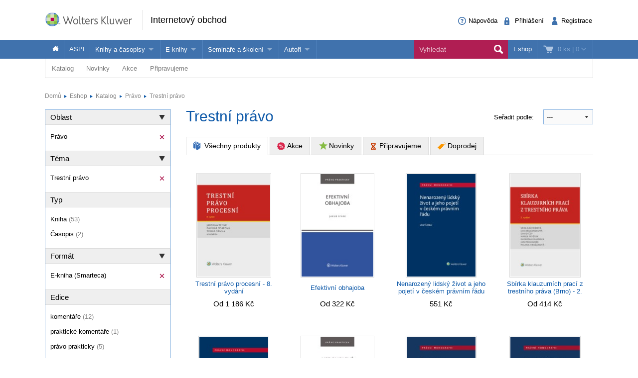

--- FILE ---
content_type: text/html; charset=utf-8
request_url: https://obchod.wolterskluwer.cz/cz/katalog/pravo/trestni-pravo?_filter_refine_6=4&_page=2
body_size: 23379
content:
<!DOCTYPE html>
<!--[if IE 8]><html class="no-js lt-ie9" lang="cs" > <![endif]-->
<!--[if gt IE 8]><!-->
<html class="no-js" lang="cs">
<!--<![endif]-->

<head>

	<script>
dataLayer = [];

function gtag(){
	window.dataLayer.push(arguments);
}

</script>	
		
	
<!-- Google Tag Manager -->
<script data-cmp-ab="1" >(function(w,d,s,l,i){w[l]=w[l]||[];w[l].push({'gtm.start':
new Date().getTime(),event:'gtm.js'});var f=d.getElementsByTagName(s)[0],
j=d.createElement(s),dl=l!='dataLayer'?'&l='+l:'';j.async=true;j.src=
'//www.googletagmanager.com/gtm.js?id='+i+dl; j.setAttribute('data-cmp-ab', '1'); f.parentNode.insertBefore(j,f);
})(window,document,'script','dataLayer','GTM-5R4587');</script>
<!-- End Google Tag Manager -->


	<meta charset="utf-8">
<meta name="viewport" content="width=device-width, user-scalable=no, initial-scale=1.0, maximum-scale=1.0">
<meta name="generator" content="Cream Webshape CMS, www.cream.sk">
<meta name="google-site-verification" content="ujNd5U14qmEIozIBo7ZdKTPiuknbyq9sOBiK1NsNSa8" />
<link rel="shortcut icon" href="/favicon.ico" />




	<title>Právo - Trestní právo</title>
<meta name="description" content="Odborná literatura, knihy, časopisy z oblasti Právo - Trestní právo." >

	<link rel="canonical" href="https://obchod.wolterskluwer.cz/cz/katalog/pravo/trestni-pravo" >
	<meta property="og:title" content="Právo - Trestní právo" >
	<meta property="og:type" content="website" >
	<meta property="og:url" content="https://obchod.wolterskluwer.cz/cz/katalog/pravo/trestni-pravo" >
	<meta property="og:description" content="Odborná literatura, knihy, časopisy z oblasti Právo - Trestní právo." >
	<meta property="og:image" content="https://obchod.wolterskluwer.cz/img/design/og/og-wkcr-4.gif" >





<script type="text/javascript" src="/localization.php?v=2.5.1&lang=cz"></script>


	<link rel="stylesheet" href="/css-cz/public.css?v=2.5.1" type="text/css" media="screen" />

		<script type="text/javascript" src="/js-cz/public.js?v=2.5.1"></script>


<script src="/bower_components/history.js/scripts/bundled/html4+html5/jquery.history.js?v=2.5.1"></script>


<link rel="stylesheet" href="/css/print.css?v=2.5.1" type="text/css" media="print" />
<script type="text/javascript">
$.browser = {};
</script>

<style>
img.pic-right {
	float: right;
	margin: 0 0 10px 10px;
}
img.pic-left {
	float: left;
	margin: 0 10px 0  10px;
}

.web-contact-detail h2 {
    color: #000;
    font-size: 1.4em;
    margin-bottom: 10px;
}

.web-contact-detail .opening-hours {
    background: #ededed none repeat scroll 0 0;
    border: 1px solid #dbdbdb;
    float: right;
    font-size: 1em;
    margin-bottom: 20px;
    padding: 10px 15px;
    width: 230px;
}

.web-contact-detail .opening-hours h2 {
    background-image: url("/img/design/icos-mini.png");
    background-position: 0 -5405px;
    background-repeat: no-repeat;
    color: #000000;
    font-size: 1.4em;
    margin-bottom: 10px;
    outline: medium none;
    padding: 0 0 0 20px;
}

.web-contact-detail table {
    background: none;
    border: none;
    margin: 0;
}

.web-contact-detail table td {
    background: transparent;
    border: none;
    padding: 0 10px 0 0;
}

.txt-gray {
    color: #787878 !important;
}

.txt-abs-size-18 {
font-size: 1.4em;
}

.txt-size-26 {
font-size: 2em;
}

.txt-abs-size-11 {
    font-size: 11px !important;
}

.hotline {
    background: #fff none repeat scroll 0 0;
    border: 1px solid #dbdbdb;
    float: right;
    font-size: 1em;
    margin-bottom: 25px;
    padding: 10px 15px;
    width: 285px;
}

.hotline hr {
    clear: both;
    margin-bottom: 15px;
}

.hotline h2 {
    color: #000;
    font-size: 1.4em;

}

.txt-c {
    text-align: center !important;
}

@media only screen and (max-width: 400px) {
    img.pic-right {
       float:none;
    }
}

table.trainings tr.on td.mark {
    background: #fff url("/img/design/arrow-blue-l.png") no-repeat scroll right 0;
}

table.trainings td.mark {
    background: #fff none repeat scroll 0 0;
    border-color: #fff -moz-use-text-color #fff #fff !important;
    border-right: 0 none !important;
    width: 25px;
}

table.trainings {
	width:100%;
}
</style>

<script 
id="recaptcha_api_script"
data-site-key="6LdH_cQhAAAAALMQ0NzpME4L8HwFdcmHw7ryqnej"
src="https://www.google.com/recaptcha/api.js?render=6LdH_cQhAAAAALMQ0NzpME4L8HwFdcmHw7ryqnej"></script>
	
</head>
<body>
	
	
<!-- Google Tag Manager -->
<noscript><iframe src="//www.googletagmanager.com/ns.html?id=GTM-5R4587" 
height="0" width="0" style="display:none;visibility:hidden"></iframe></noscript>

<!-- End Google Tag Manager -->

	
	<div class="off-canvas-wrap" id="off-canvas-wrap" data-offcanvas >

		<div class="inner-wrap">

			<header class="header">

	<div class="header-top">
		<div class="header-top__inner row">

			<div class="header-top-left -columns -small-12 -medium-6 -large-8">

				<a class="logo-wrap" href="https://obchod.wolterskluwer.cz">
	<div class="logo hide-for-print">Wolters Kluwer</div> <img
	class="show-for-print logo-print" alt="Logo Wolters Kluwer"
	src="/img-cz/design/logo-wkcr.png" >
</a>
<div class="claim" >
<p class="page-head">
	<a href="https://obchod.wolterskluwer.cz">Internetový obchod</a>
</p>
</div>
			</div>

			<div class="header-top-right -columns -small-12 -medium-6 -large-4">

				<div class="account-area-wrap hide-for-small">
					<div class="account-area clearfix">

						<div id="prsn_person_bp_layout" class="layout-wrap">


	<ul
	class="account-menu account-menu-notlogged"
	>
		<li class="help">
			<a
			href="https://obchod.wolterskluwer.cz/cz/napoveda"
			><span class="icon-txt-question-o"></span><span class="item-label">Nápověda</span>
			</a>
		</li>
		
		<li class="sign-in">
			<a
			rel="nofollow"
			onclick="CML.$prsn_person_bp.openLogin('dialog'); return false;"
			href="https://obchod.wolterskluwer.cz/cz/prihlaseni"
			><span class="icon-txt-lock"></span><span class="item-label">Přihlášení</span>
			</a>
		</li>

		<li class="sign-up">
			<a
			rel="nofollow"
			onclick="CML.$prsn_person_bp.openRegister('dialog'); return false;"
			href="https://obchod.wolterskluwer.cz/cz/registrace"
			><span class="icon-txt-user-2"></span><span class="item-label">Registrace</span>
			</a>
		</li>
	</ul>



<script type="text/javascript" language="JavaScript">
$(document).ready(function() {

	$(this).data('prsn_person_bp_isLoggedUser', '0');
	
	$(this).data('prsn_person_bp_updateLink','/ibase.php?_server=emil&_pack=web&_action=update_html&viewmode=publicBoxPerson&doc_id=12');
	$(this).data('prsn_person_bp_updateLoginLink','/ibase.php?_server=emil&_pack=web&_action=update_html&viewmode=publicLogin&doc_id=12');
	$(this).data('prsn_person_bp_updateRegisterLink','/ibase.php?_server=emil&_pack=web&_action=update_html&viewmode=publicRegister&doc_id=12');
	$(this).data('prsn_person_bp_staticLogoutRedirLink','/cz/katalog?_filter_refine_6=6&_filter_refine_4=7&_filter_refine_3=6');
	$(this).data('prsn_person_bp_server','wkshop_b2c_person');
	CML.$prsn_person_bp.init();
});
</script></div>


					</div>
				</div>

			</div>

		</div>
	</div>

	<div class="header-bottom">
		<div class="row">

			<div class="columns">

				<div class="user-area-wrap">
					<div class="user-area clearfix">

						<div id="eshop_cart_bc_layout"  class="layout-wrap">
<ul class="shop-menu">
	<li
	class="cart"
	id="eshop_cart_bc_cart_wrapper"
	>

		
		<div
		id="eshop_cart_bc_summary"
		>
			<a
href="https://obchod.wolterskluwer.cz/cz/nakupni-kosik"
onclick="CML.$eshop_cart_bc.openCart('dialog'); return false;"
id="CML.$eshop_cart_bc"
title="Přejít do košíku"
><span class="cart-icon icon-txt-cart-2"></span>
<span class="item-label">
	<span class="cart-count">0 ks<span> |
	<span class="cart-sum">0</span>
	<span class="cart-arrow icon-txt-arrow-down-line"> </span>
</span>
</a>

<script type="text/javascript">
$(document).ready(function()
{
	$(this).data('eshop_cart_bc_is_isic_validated',0);

			$('#eshop_cart_bc_cart_wrapper').removeClass('filled');
	});
</script>
		</div>

		<div
		id="eshop_cart_bc_items_wrapper"
		class="cart-dropdown d-none"
		>
			<div class="cart-dropdown-inner" >

				<div
				id="eshop_cart_bc_items"
				>
				</div>

				<div
				id="eshop_cart_bc_actions"
				>
					<div class="row">
	<div class="columns small-6 small-text-center">
		<a 
		rel="nofollow"
		href="https://obchod.wolterskluwer.cz/cz/nakupni-kosik" 
		class="button secondary"
		>Upravit košík		</a>
	</div>
	<div class="columns small-6 small-text-center">
		<a 
		rel="nofollow"
		href="https://obchod.wolterskluwer.cz/cz/objednavka?step=2" 
		class="button"
		>OBJEDNAT <i class="icon-txt-check"></i>
		</a>
	</div>
</div>
				</div>

					<div class="box box-person">
		<h2>Momentálně nakupujete jako nepřihlášený uživatel</h2>

<p class="register-info"><a onclick="CML.$eshop_cart_lc.openRegister('dialog'); return false;" href="javascript:void(0);">Registrujte se a získejte<br>zpět 5 % do své Peněženky</a></p>

<p>
	Pokud jste se již registrovali, můžete se <a onclick="CML.$eshop_cart_lc.openLogin('dialog'); return false;" href="javascript:void(0);">přihlásit</a> a vaše údaje se automaticky načtou do formuláře.
</p>
<p>
	Pokud ještě nejste registrován, <a onclick="CML.$eshop_cart_lc.openRegister('dialog'); return false;" href="javascript:void(0);">zaregistrujte se</a>. Je to rychlé a jednoduché.
</p>	</div>

			</div>



		</div>

	</li>

</ul><script type="text/javascript" language="JavaScript">
$(document).ready(function()
{
	$(this).data('eshop_cart_bc_updateLink','/ibase.php?_server=emil&_pack=web&_action=update_html&viewmode=publicBoxCart&doc_id=13');

	$(this).data('eshop_cart_bc_staticCartLink','https://obchod.wolterskluwer.cz/cz/nakupni-kosik');

	$(this).data('eshop_cart_bc_server','wkshop_b2c_eshop');

	$(this).data('eshop_cart_lc_updateLoginLink','/ibase.php?_server=emil&_pack=web&_action=update_html&viewmode=publicLogin&doc_id=12');
	$(this).data('eshop_cart_lc_updateRegisterLink','/ibase.php?_server=emil&_pack=web&_action=update_html&viewmode=publicRegister&doc_id=12');
	$(this).data('eshop_cart_bc_updateCartLink','/ibase.php?_server=emil&_pack=web&_action=update_html&viewmode=publicListCart&doc_id=13');

	CML.$eshop_cart_bc.init( '' );
});
</script></div>
					</div>
				</div>

				<nav class="top-bar" data-options="">
					<section class="top-bar-section">

												<a
						class="left-off-canvas-toggle menu-icon"
						id="off-canvas-toggle"
						href="javascript:void(0);"><i class="icon-txt-menu-hamburger"></i>
						</a>

						<ul class="right main-navi">

	
	<li class="on"><a href="https://obchod.wolterskluwer.cz">Eshop</a>
	
					
	</li>
	
</ul><ul class="main-navi"   >

				
				
			
			<li class="home">

				
					<a
					href="https://obchod.wolterskluwer.cz"
					title=""
															><span class="icon-txt-house"></span>					</a>

				
				
			</li>
			 			 	<li class="divider"></li>
			 			

		
			
			<li class="">

				
					<a
					href="/cz/katalog?_filter_refine_1=5"
					title=""
															>ASPI					</a>

				
				
			</li>
			 			 	<li class="divider"></li>
			 			

		
			
			<li class="has-dropdown not-click">

				
					<span>Knihy a časopisy</span>

				
				

	<ul  class="dropdown"  >

				
				
			
			<li class="">

				
					<a
					href="/cz/katalog?_filter_refine_1=1"
					title=""
															>Knihy					</a>

				
				
			</li>
			 			

		
			
			<li class="">

				
					<a
					href="/cz/katalog?_filter_refine_1=2"
					title=""
															>Časopisy					</a>

				
				
			</li>
			 			

		
	</ul>




			</li>
			 			 	<li class="divider"></li>
			 			

		
			
			<li class="has-dropdown not-click">

				
					<span>E-knihy</span>

				
				

	<ul  class="dropdown"  >

				
				
			
			<li class="">

				
					<a
					href="/cz/e-knihy/nabidka-e-knih.c-857.html"
					title=""
										target="_blank"
															>Jak na naše e-knihy?					</a>

				
				
			</li>
			 			

		
			
			<li class="">

				
					<a
					href="/cz/katalog?_filter_refine_6=4"
					title=""
															>Koupit e-knihu					</a>

				
				
			</li>
			 			

		
			
			<li class="">

				
					<a
					href="/cz/katalog?_filter_refine_6=6"
					title=""
															>Půjčit si e-knihu					</a>

				
				
			</li>
			 			

		
	</ul>




			</li>
			 			 	<li class="divider"></li>
			 			

		
			
			<li class="has-dropdown not-click">

				
					<span>Semináře a školení</span>

				
				

	<ul  class="dropdown"  >

				
				
			
			<li class="">

				
					<a
					href="/cz/katalog/seminare-konference"
					title=""
															>Semináře a konference					</a>

				
				
			</li>
			 			

		
			
			<li class="">

				
					<a
					href="https://obchod.wolterskluwer.cz/cz/aspi/skoleni-aspi/skoleni-aspi.c-195.html"
					title=""
															>Školení ASPI a Praetor					</a>

				
				
			</li>
			 			

		
	</ul>




			</li>
			 			 	<li class="divider"></li>
			 			

		
			
			<li class="has-dropdown not-click">

				
					<span>Autoři</span>

				
				

	<ul  class="dropdown"  >

				
				
			
			<li class="">

				
					<a
					href="https://www.wolterskluwer.com/cs-cz/solutions/cz/autori"
					title=""
															>Více o autorech Wolters Kluwer					</a>

				
				
			</li>
			 			

		
			
			<li class="">

				
					<a
					href="https://www.wolterskluwer.com/cs-cz/solutions/cz/autori/publishone"
					title=""
															>PublishOne					</a>

				
				
			</li>
			 			

		
	</ul>




			</li>
			 			 	<li class="divider"></li>
			 			

		
	</ul>




<ul class="top-bar__search-area">
	<li class="divider"></li>
	<li class="search-box-wrap" >
		
		<form 
		class="search-box " 
		id="top-bar-search-box"
		action="/cz/vyhledavani" 
		method="GET"
		>	<input type="submit" class="d-none">
			<input 
			type="text" 
			value="" 
			placeholder="Vyhledat"
			class="search-input" 
			name="q"
			id="dcat_prd_sbox_input" 
			data-ac="/ibase.php?_action=autocomplete&_pack=dcat_search&_server=wkshop_dcat"
			><span class="icon-txt-search search-submit"></span><span class="icon-txt-cross search-close"></span>
		</form>
		
		<a 
		href="javascript:void(0);" 
		title="Search"
		class="collapsed-search" 
		data-search-box="top-bar-search-box"><span class="icon-txt-search"></span></a>
		
	</li>
</ul>
 

					</section>
				</nav>

			</div>

		</div>
	</div>

</header>

<div class="row" >
	<div class="columns" >
		<div class="subhead" >

			<style>

.top-bar-section ul.sub-nav li {
    float: none;
    display:inline;
}
</style>


	<ul class="sub-nav">

		
		
			
			
				<li
				class="has-dropdown has-richmenu not-click"									data-dropdown="dcat_sub_navi_item_14" 
					data-options="is_hover:true;"
								>
					
						<a
						href="/cz/katalog"
																								>Katalog						</a>

										
											<div id="dcat_sub_navi_item_14" class="f-dropdown rich-menu" data-dropdown-content>
										
							
								
							<div class="row collapse">

	
		<div class="medium-4 large-6 columns">

			<div class="panel plain">
				

<ul class="category-menu" >

		
			
				
			
		<li>
			<a href="https://obchod.wolterskluwer.cz/cz/katalog/pravo">
								<span 
										class="icon-img-small-scales" 
									>
					Právo				</span>
							</a>
			
			

<ul  >

		
			
				
			
		<li>
			<a href="https://obchod.wolterskluwer.cz/cz/katalog/pravo/autorske-pravo-a-pravo-dusevniho-vlastnictvi">
									Autorské právo a právo duševního vlastnictví							</a>
			
						
		</li>
	
		
				
			
		<li>
			<a href="https://obchod.wolterskluwer.cz/cz/katalog/pravo/danove-pravo">
									Daňové právo							</a>
			
						
		</li>
	
		
				
			
		<li>
			<a href="https://obchod.wolterskluwer.cz/cz/katalog/pravo/evropske-pravo">
									Evropské právo							</a>
			
						
		</li>
	
		
				
			
		<li>
			<a href="https://obchod.wolterskluwer.cz/cz/katalog/pravo/financni-pravo">
									Finanční právo							</a>
			
						
		</li>
	
		
				
			
		<li>
			<a href="https://obchod.wolterskluwer.cz/cz/katalog/pravo/mezinarodni-pravo">
									Mezinárodní právo							</a>
			
						
		</li>
	
		
				
			
		<li>
			<a href="https://obchod.wolterskluwer.cz/cz/katalog/pravo/obcanske-pravo-hmotne">
									Občanské právo hmotné							</a>
			
						
		</li>
	
		
				
			
		<li>
			<a href="https://obchod.wolterskluwer.cz/cz/katalog/pravo/obcanske-pravo-procesni">
									Občanské právo procesní							</a>
			
						
		</li>
	
		
				
			
		<li>
			<a href="https://obchod.wolterskluwer.cz/cz/katalog/pravo/obchodni-pravo">
									Obchodní právo							</a>
			
						
		</li>
	
		
				
			
		<li>
			<a href="https://obchod.wolterskluwer.cz/cz/katalog/pravo/ochrana-osobnich-udaju">
									Ochrana osobních údajů							</a>
			
						
		</li>
	
		
				
			
		<li>
			<a href="https://obchod.wolterskluwer.cz/cz/katalog/pravo/pracovni-pravo-a-pravo-socialniho-zabezpeceni">
									Pracovní právo a právo sociálního zabezpečení							</a>
			
						
		</li>
	
		
				
			
		<li>
			<a href="https://obchod.wolterskluwer.cz/cz/katalog/pravo/pravni-dejiny">
									Právní dějiny							</a>
			
						
		</li>
	
		
				
			
		<li>
			<a href="https://obchod.wolterskluwer.cz/cz/katalog/pravo/pravo-zivotniho-prostredi">
									Právo životního prostředí							</a>
			
						
		</li>
	
		
				
			
		<li>
			<a href="https://obchod.wolterskluwer.cz/cz/katalog/pravo/rodinne-pravo">
									Rodinné právo							</a>
			
						
		</li>
	
		
				
			
		<li>
			<a href="https://obchod.wolterskluwer.cz/cz/katalog/pravo/spravni-pravo">
									Správní právo							</a>
			
						
		</li>
	
		
				
			
		<li>
			<a href="https://obchod.wolterskluwer.cz/cz/katalog/pravo/teorie-prava">
									Teorie práva							</a>
			
						
		</li>
	
		
				
			
		<li>
			<a href="https://obchod.wolterskluwer.cz/cz/katalog/pravo/trestni-pravo">
									Trestní právo							</a>
			
						
		</li>
	
		
				
			
		<li>
			<a href="https://obchod.wolterskluwer.cz/cz/katalog/pravo/ustavni-pravo">
									Ústavní právo							</a>
			
						
		</li>
	
		
				
			
		<li>
			<a href="https://obchod.wolterskluwer.cz/cz/katalog/pravo/verejne-zakazky">
									Veřejné zakázky							</a>
			
						
		</li>
	
		
				
			
		<li>
			<a href="https://obchod.wolterskluwer.cz/cz/katalog/pravo/zdravotnicke-a-farmaceuticke-pravo">
									Zdravotnické a farmaceutické právo							</a>
			
						
		</li>
	
	
</ul>
			
		</li>
	
		
				
				</ul>
		<ul class="category-menu">
			
		<li>
			<a href="https://obchod.wolterskluwer.cz/cz/katalog/dane">
								<span 
										class="icon-img-small-percent" 
									>
					Daně				</span>
							</a>
			
						
		</li>
	
		
				
			
		<li>
			<a href="https://obchod.wolterskluwer.cz/cz/katalog/ucetnictvi">
								<span 
										class="icon-img-small-books" 
									>
					Účetnictví				</span>
							</a>
			
						
		</li>
	
		
				
			
		<li>
			<a href="https://obchod.wolterskluwer.cz/cz/katalog/skolstvi">
								<span 
										class="icon-img-small-books" 
									>
					Školství				</span>
							</a>
			
						
		</li>
	
		
				
			
		<li>
			<a href="https://obchod.wolterskluwer.cz/cz/katalog/mzdy-a-personalistika">
								<span 
										class="icon-img-small-person" 
									>
					Mzdy a personalistika				</span>
							</a>
			
						
		</li>
	
		
				
			
		<li>
			<a href="https://obchod.wolterskluwer.cz/cz/katalog/bozp">
								<span 
										class="icon-img-small-health" 
									>
					BOZP				</span>
							</a>
			
						
		</li>
	
		
				
			
		<li>
			<a href="https://obchod.wolterskluwer.cz/cz/katalog/statni-sprava-a-samosprava">
								<span 
										class="icon-img-small-stamp" 
									>
					Státní správa a samospráva				</span>
							</a>
			
						
		</li>
	
		
				
			
		<li>
			<a href="https://obchod.wolterskluwer.cz/cz/katalog/ekonomika-a-finance">
								<span 
										class="icon-img-small-euro" 
									>
					Ekonomika a finance				</span>
							</a>
			
						
		</li>
	
		
				
			
		<li>
			<a href="https://obchod.wolterskluwer.cz/cz/katalog/management">
								<span 
										class="icon-img-small-chart" 
									>
					Management				</span>
							</a>
			
						
		</li>
	
		
				
			
		<li>
			<a href="https://obchod.wolterskluwer.cz/cz/katalog/neziskovy-sektor">
								<span 
										class="icon-img-small-band" 
									>
					Neziskový sektor				</span>
							</a>
			
						
		</li>
	
		
				
			
		<li>
			<a href="https://obchod.wolterskluwer.cz/cz/katalog/politologie">
								<span 
										class="icon-img-small-polis" 
									>
					Politologie				</span>
							</a>
			
						
		</li>
	
		
				
			
		<li>
			<a href="https://obchod.wolterskluwer.cz/cz/katalog/ostatni">
								<span 
									>
					Ostatní				</span>
							</a>
			
						
		</li>
	
	
</ul>
			</div>
			
		</div>
		<div class="medium-8 large-6  columns">
			<div class="dcat panel plain">
	
			<h3>
			<span>Vybrané produkty</span>
		</h3>
		
	<div class="list list-small clearfix">
	
				
				
			<div class="list-item list-item-small">
				
				<div class="list-item list-item-small" >

	<a href="https://obchod.wolterskluwer.cz/cz/prispevkove-organizace-z-pravniho-pohledu-teorie-a-praxe.p9567.html" title="Příspěvkové organizace z právního pohledu (teorie a praxe)" >
		<div class="fixed-col">
			<div class="img-wrap">		
				<img src="https://static.wolterskluwer.cz/content/mediagallery/wkshop_system/image/product/types/T2/26481.jpg" alt="Příspěvkové organizace z právního pohledu (teorie a praxe)" >
			</div>
		</div>
		<div class="fluid-col">
			<h3>Příspěvkové organizace z právního pohledu (teorie a praxe)</h3>
						<p class="props">
				Václav Dobrozemský			</p>
						<p class="price" >
				Od&nbsp;482 Kč								
						
			</p>
			 
		</div>
	</a>
	
</div>	
			</div>

				
			<div class="list-item list-item-small">
				
				<div class="list-item list-item-small" >

	<a href="https://obchod.wolterskluwer.cz/cz/odmenovani-clenu-organu-obchodnich-spolecnosti-a-majetkova-plneni-spolecnikum.p9791.html" title="Odměňování členů orgánů obchodních společností a majetková plnění společníkům" >
		<div class="fixed-col">
			<div class="img-wrap">		
				<img src="https://static.wolterskluwer.cz/content/mediagallery/wkshop_system/image/product/types/T2/26797.jpg" alt="Odměňování členů orgánů obchodních společností a majetková plnění společníkům" >
			</div>
		</div>
		<div class="fluid-col">
			<h3>Odměňování členů orgánů obchodních společností a majetková plnění společníkům</h3>
						<p class="props">
				Kristián Csach, Bohumil Havel, Lucia Žitňanská a kolektiv			</p>
						<p class="price" >
				Od&nbsp;512 Kč								
						
			</p>
			 
		</div>
	</a>
	
</div>	
			</div>

				
			<div class="list-item list-item-small">
				
				<div class="list-item list-item-small" >

	<a href="https://obchod.wolterskluwer.cz/cz/pokrocily-kurz-prava-proti-nekale-soutezi.p9759.html" title="Pokročilý kurz práva proti nekalé soutěži" >
		<div class="fixed-col">
			<div class="img-wrap">		
				<img src="https://static.wolterskluwer.cz/content/mediagallery/wkshop_system/image/product/types/T2/26757.jpg" alt="Pokročilý kurz práva proti nekalé soutěži" >
			</div>
		</div>
		<div class="fluid-col">
			<h3>Pokročilý kurz práva proti nekalé soutěži</h3>
						<p class="props">
				Dana Ondrejová			</p>
						<p class="price" >
				Od&nbsp;252 Kč								
						
			</p>
			 
		</div>
	</a>
	
</div>	
			</div>

				
			<div class="list-item list-item-small">
				
				<div class="list-item list-item-small" >

	<a href="https://obchod.wolterskluwer.cz/cz/zakonik-prace-prakticky-komentar-3-vydani.p9723.html" title="Zákoník práce. Praktický komentář, 3. vydání" >
		<div class="fixed-col">
			<div class="img-wrap">		
				<img src="https://static.wolterskluwer.cz/content/mediagallery/wkshop_system/image/product/types/T2/26759.jpg" alt="Zákoník práce. Praktický komentář, 3. vydání" >
			</div>
		</div>
		<div class="fluid-col">
			<h3>Zákoník práce. Praktický komentář, 3. vydání</h3>
						<p class="props">
				Jan Pichrt a kol.			</p>
						<p class="price" >
				Od&nbsp;2 601 Kč								
						
			</p>
			 
		</div>
	</a>
	
</div>	
			</div>

		
	</div>	
</div>			</div>

	
</div>	
						
											</div>
					
				</li>

			
		
			
			
				<li
				class="has-dropdown has-richmenu not-click"									data-dropdown="dcat_sub_navi_item_11" 
					data-options="is_hover:true;"
								>
					
						<a
						href="/cz/katalog/novinky"
																								>Novinky						</a>

										
											<div id="dcat_sub_navi_item_11" class="f-dropdown rich-menu" data-dropdown-content>
										
							
								
							<div class="row collapse">

	
		<div class="small-6 columns">

			<div class="dcat panel plain">
	
		
	<div class="list list-small clearfix">
	
				
				
			<div class="list-item list-item-small">
				
				<div class="list-item list-item-small" >

	<a href="https://obchod.wolterskluwer.cz/cz/odmenovani-clenu-organu-obchodnich-spolecnosti-a-majetkova-plneni-spolecnikum.p9791.html" title="Odměňování členů orgánů obchodních společností a majetková plnění společníkům" >
		<div class="fixed-col">
			<div class="img-wrap">		
				<img src="https://static.wolterskluwer.cz/content/mediagallery/wkshop_system/image/product/types/T2/26797.jpg" alt="Odměňování členů orgánů obchodních společností a majetková plnění společníkům" >
			</div>
		</div>
		<div class="fluid-col">
			<h3>Odměňování členů orgánů obchodních společností a majetková plnění společníkům</h3>
						<p class="props">
				Kristián Csach, Bohumil Havel, Lucia Žitňanská a kolektiv			</p>
						<p class="price" >
				Od&nbsp;512 Kč								
						
			</p>
			 
		</div>
	</a>
	
</div>	
			</div>

				
			<div class="list-item list-item-small">
				
				<div class="list-item list-item-small" >

	<a href="https://obchod.wolterskluwer.cz/cz/pokrocily-kurz-prava-proti-nekale-soutezi.p9759.html" title="Pokročilý kurz práva proti nekalé soutěži" >
		<div class="fixed-col">
			<div class="img-wrap">		
				<img src="https://static.wolterskluwer.cz/content/mediagallery/wkshop_system/image/product/types/T2/26757.jpg" alt="Pokročilý kurz práva proti nekalé soutěži" >
			</div>
		</div>
		<div class="fluid-col">
			<h3>Pokročilý kurz práva proti nekalé soutěži</h3>
						<p class="props">
				Dana Ondrejová			</p>
						<p class="price" >
				Od&nbsp;252 Kč								
						
			</p>
			 
		</div>
	</a>
	
</div>	
			</div>

				
			<div class="list-item list-item-small">
				
				<div class="list-item list-item-small" >

	<a href="https://obchod.wolterskluwer.cz/cz/zakonik-prace-prakticky-komentar-3-vydani.p9723.html" title="Zákoník práce. Praktický komentář, 3. vydání" >
		<div class="fixed-col">
			<div class="img-wrap">		
				<img src="https://static.wolterskluwer.cz/content/mediagallery/wkshop_system/image/product/types/T2/26759.jpg" alt="Zákoník práce. Praktický komentář, 3. vydání" >
			</div>
		</div>
		<div class="fluid-col">
			<h3>Zákoník práce. Praktický komentář, 3. vydání</h3>
						<p class="props">
				Jan Pichrt a kol.			</p>
						<p class="price" >
				Od&nbsp;2 601 Kč								
						
			</p>
			 
		</div>
	</a>
	
</div>	
			</div>

				
			<div class="list-item list-item-small">
				
				<div class="list-item list-item-small" >

	<a href="https://obchod.wolterskluwer.cz/cz/zakon-o-zbranich-a-strelivu-c-90-2024-sb-komentar.p9685.html" title="Zákon o zbraních a střelivu (č. 90/2024 Sb.). Komentář" >
		<div class="fixed-col">
			<div class="img-wrap">		
				<img src="https://static.wolterskluwer.cz/content/mediagallery/wkshop_system/image/product/types/T2/26707.jpg" alt="Zákon o zbraních a střelivu (č. 90/2024 Sb.). Komentář" >
			</div>
		</div>
		<div class="fluid-col">
			<h3>Zákon o zbraních a střelivu (č. 90/2024 Sb.). Komentář</h3>
						<p class="props">
				Jan Dvořák, David Hejč			</p>
						<p class="price" >
				Od&nbsp;765 Kč								
						
			</p>
			 
		</div>
	</a>
	
</div>	
			</div>

				
			<div class="list-item list-item-small">
				
				<div class="list-item list-item-small" >

	<a href="https://obchod.wolterskluwer.cz/cz/zakon-o-obetech-trestnych-cinu-komentar-2-vydani.p9837.html" title="Zákon o obětech trestných činů. Komentář - 2. vydání" >
		<div class="fixed-col">
			<div class="img-wrap">		
				<img src="https://static.wolterskluwer.cz/content/mediagallery/wkshop_system/image/product/types/T2/26923.jpg" alt="Zákon o obětech trestných činů. Komentář - 2. vydání" >
			</div>
		</div>
		<div class="fluid-col">
			<h3>Zákon o obětech trestných činů. Komentář - 2. vydání</h3>
						<p class="props">
				Tomáš Durdík, Ludmila Čírtková, Petra Vitoušová, Daniela Háková			</p>
						<p class="price" >
				Od&nbsp;880 Kč								
						
			</p>
			 
		</div>
	</a>
	
</div>	
			</div>

		
	</div>	
</div>	
		</div>

		<div class="small-6 columns">

			<div class="dcat panel plain">

	<div class="promo-box-wrap">
		<div class="promo-box-item">

			<div class="row half-gutter">

				<div class="columns small-12 medium-4 large-4">

					<div class="img-wrap">
						<a href="https://obchod.wolterskluwer.cz/cz/prispevkove-organizace-z-pravniho-pohledu-teorie-a-praxe.p9567.html" title="Příspěvkové organizace z právního pohledu (teorie a praxe)" > 
							<img src="https://static.wolterskluwer.cz/content/mediagallery/wkshop_system/image/product/types/T2/26481.jpg" alt="Příspěvkové organizace z právního pohledu (teorie a praxe)" >
						</a>
					</div>

				</div>

				<div class="columns small-12 medium-8 large-8">

					<div class="txt-wrap">

						<header class="header clearfix">
							
							<h2>
								<a href="https://obchod.wolterskluwer.cz/cz/prispevkove-organizace-z-pravniho-pohledu-teorie-a-praxe.p9567.html" title="Příspěvkové organizace z právního pohledu (teorie a praxe)" > 
								Příspěvkové organizace z právního pohledu (teorie a praxe)								</a>
							</h2>
						
						</header>
						<div class="description-wrap">
							<p>Publikace Příspěvkové organizace z právního pohledu (teorie a praxe) přináší komplexní rozbor právního rámce těchto významných subjektů veřejného sektoru, které zřizují územní samosprávné celky. Zaměřuje se na právní aspekty a strukturu těchto...</p>
						</div>
						<p class="price">
							Od&nbsp;482 Kč				
													</p>
						
						 
	

						<div class="" id="">

							<a 
							class="button gray" 
							href="https://obchod.wolterskluwer.cz/cz/prispevkove-organizace-z-pravniho-pohledu-teorie-a-praxe.p9567.html"
							> <i class="icon-txt-lupa"></i> Zobrazit </a>

						</div>



					</div>

				</div>

			</div>

		</div>
	</div>

</div>
		</div>


	
</div>	
						
											</div>
					
				</li>

			
		
			
			
				<li
				class="has-dropdown has-richmenu not-click"									data-dropdown="dcat_sub_navi_item_12" 
					data-options="is_hover:true;"
								>
					
						<a
						href="/cz/katalog/akce"
																								>Akce						</a>

										
											<div id="dcat_sub_navi_item_12" class="f-dropdown rich-menu" data-dropdown-content>
										
							
								
							<div class="row collapse">

	
		<div class="small-6 columns">

			<div class="dcat panel plain">
	
		
	<div class="list list-small clearfix">
	
				
				
			<div class="list-item list-item-small">
				
				<div class="list-item list-item-small" >

	<a href="https://obchod.wolterskluwer.cz/cz/komplet-vse-pro-male-ctenare.p9773.html" title="Komplet - Vše pro malé čtenáře" >
		<div class="fixed-col">
			<div class="img-wrap">		
				<img src="https://static.wolterskluwer.cz/content/mediagallery/wkshop_system/image/product/types/T2/26777.jpg" alt="Komplet - Vše pro malé čtenáře" >
			</div>
		</div>
		<div class="fluid-col">
			<h3>Komplet - Vše pro malé čtenáře</h3>
						<p class="price" >
				1 513 Kč								
								<span class="price-sale">Ušetříte 380 Kč<span class="price-save-relat"> (20%)</span></span>	
						
			</p>
			 
		</div>
	</a>
	
</div>	
			</div>

				
			<div class="list-item list-item-small">
				
				<div class="list-item list-item-small" >

	<a href="https://obchod.wolterskluwer.cz/cz/komplet-bytove-domy.p6625.html" title="Komplet - Bytové domy" >
		<div class="fixed-col">
			<div class="img-wrap">		
				<img src="https://static.wolterskluwer.cz/content/mediagallery/wkshop_system/image/product/types/T2/21668.jpg" alt="Komplet - Bytové domy" >
			</div>
		</div>
		<div class="fluid-col">
			<h3>Komplet - Bytové domy</h3>
						<p class="price" >
				Od&nbsp;1 093 Kč								
								<span class="price-sale">Ušetříte 193 Kč<span class="price-save-relat"> (15%)</span></span>	
						
			</p>
			 
		</div>
	</a>
	
</div>	
			</div>

				
			<div class="list-item list-item-small">
				
				<div class="list-item list-item-small" >

	<a href="https://obchod.wolterskluwer.cz/cz/komplet-udrzitelnost.p9227.html" title="Komplet - Udržitelnost" >
		<div class="fixed-col">
			<div class="img-wrap">		
				<img src="https://static.wolterskluwer.cz/content/mediagallery/wkshop_system/image/product/types/T2/25653.jpg" alt="Komplet - Udržitelnost" >
			</div>
		</div>
		<div class="fluid-col">
			<h3>Komplet - Udržitelnost</h3>
						<p class="price" >
				Od&nbsp;766 Kč								
								<span class="price-sale">Ušetříte 137 Kč<span class="price-save-relat"> (15%)</span></span>	
						
			</p>
			 
		</div>
	</a>
	
</div>	
			</div>

		
	</div>	
</div>	
		</div>

		<div class="small-6 columns">

			<div class="dcat panel plain">

	<div class="promo-box-wrap">
		<div class="promo-box-item">

			<div class="row half-gutter">

				<div class="columns small-12 medium-4 large-4">

					<div class="img-wrap">
						<a href="https://obchod.wolterskluwer.cz/cz/komplet-zakladni-lidska-prava.p5416.html" title="Komplet - Základní lidská práva" > 
							<img src="https://static.wolterskluwer.cz/content/mediagallery/wkshop_system/image/product/types/T2/19597.jpg" alt="Komplet - Základní lidská práva" >
						</a>
					</div>

				</div>

				<div class="columns small-12 medium-8 large-8">

					<div class="txt-wrap">

						<header class="header clearfix">
							
							<h2>
								<a href="https://obchod.wolterskluwer.cz/cz/komplet-zakladni-lidska-prava.p5416.html" title="Komplet - Základní lidská práva" > 
								Komplet - Základní lidská práva								</a>
							</h2>
						
						</header>
						<div class="description-wrap">
							<p>





Získejte kompletní informace a ušetřete 15 % z původní ceny!
Dvoudílný komplet obsahuje tyto tituly:

Základní práva - svazek první Důstojnost
Základní práva - svazek druhý Svoboda

Více informací, obsahy a ukázky knih naleznete vpravo v...</p>
						</div>
						<p class="price">
							Od&nbsp;1 340 Kč				
														<span class="price-sale">Ušetříte 236 Kč<span class="price-save-relat"> (15%)</span></span>		
													</p>
						
						 
	

						<div class="" id="">

							<a 
							class="button gray" 
							href="https://obchod.wolterskluwer.cz/cz/komplet-zakladni-lidska-prava.p5416.html"
							> <i class="icon-txt-lupa"></i> Zobrazit </a>

						</div>



					</div>

				</div>

			</div>

		</div>
	</div>

</div>
		</div>


	
</div>	
						
											</div>
					
				</li>

			
		
			
			
				<li
				class="has-dropdown has-richmenu not-click"									data-dropdown="dcat_sub_navi_item_28" 
					data-options="is_hover:true;"
								>
					
						<a
						href="/cz/katalog/pripravujeme"
																								>Připravujeme						</a>

										
											<div id="dcat_sub_navi_item_28" class="f-dropdown rich-menu" data-dropdown-content>
										
							
								
							<div class="row collapse">

	
		<div class="small-6 columns">

			<div class="dcat panel plain">
	
		
	<div class="list list-small clearfix">
	
				
				
			<div class="list-item list-item-small">
				
				<div class="list-item list-item-small" >

	<a href="https://obchod.wolterskluwer.cz/cz/rodinna-politika-ve-francii-a-mozne-zdroje-inspirace-pro-rodinnou-politiku-v-cr.p9865.html" title="Rodinná politika ve Francii a možné zdroje inspirace pro rodinnou politiku v ČR" >
		<div class="fixed-col">
			<div class="img-wrap">		
				<img src="https://static.wolterskluwer.cz/content/mediagallery/wkshop_system/image/product/types/T2/26893.jpg" alt="Rodinná politika ve Francii a možné zdroje inspirace pro rodinnou politiku v ČR" >
			</div>
		</div>
		<div class="fluid-col">
			<h3>Rodinná politika ve Francii a možné zdroje inspirace pro rodinnou politiku v ČR</h3>
						<p class="props">
				Tomáš Zajíček			</p>
						<p class="price" >
				225 Kč								
						
			</p>
					<p class="product-info">
			<span class="iconed ico-info-alert">Připravujeme</span>
		</p>
	 
		</div>
	</a>
	
</div>	
			</div>

				
			<div class="list-item list-item-small">
				
				<div class="list-item list-item-small" >

	<a href="https://obchod.wolterskluwer.cz/cz/konference-ke-stavebnimu-pravu-2025.p9357.html" title="Konference ke stavebnímu právu 2025" >
		<div class="fixed-col">
			<div class="img-wrap">		
				<img src="https://static.wolterskluwer.cz/content/mediagallery/wkshop_system/image/product/types/T2/26291.jpg" alt="Konference ke stavebnímu právu 2025" >
			</div>
		</div>
		<div class="fluid-col">
			<h3>Konference ke stavebnímu právu 2025</h3>
						<p class="price" >
				Od&nbsp;3 700 Kč								
						
			</p>
					<p class="product-info">
			<span class="iconed ico-info-alert">Připravujeme</span>
		</p>
	 
		</div>
	</a>
	
</div>	
			</div>

				
			<div class="list-item list-item-small">
				
				<div class="list-item list-item-small" >

	<a href="https://obchod.wolterskluwer.cz/cz/obcansky-zakonik-zak-c-89-2012-sb-komentar-svazek-v-zavazkove-pravo-prvni-cast-2-vydani.p5088.html" title="Občanský zákoník (zák. č. 89/2012 Sb.). Komentář. Svazek V (závazkové právo – první část) - 2. vydání" >
		<div class="fixed-col">
			<div class="img-wrap">		
				<img src="/img/design/blanks/T2.png" alt="Občanský zákoník (zák. č. 89/2012 Sb.). Komentář. Svazek V (závazkové právo – první část) - 2. vydání" >
			</div>
		</div>
		<div class="fluid-col">
			<h3>Občanský zákoník (zák. č. 89/2012 Sb.). Komentář. Svazek V (závazkové právo – první část) - 2. vydání</h3>
						<p class="props">
				Jiří Švestka, Jan Dvořák, Josef Fiala a kolektiv			</p>
						<p class="price" >
												
						
			</p>
					<p class="product-info">
			<span class="iconed ico-info-alert">Připravujeme</span>
		</p>
	 
		</div>
	</a>
	
</div>	
			</div>

		
	</div>	
</div>	
		</div>

		<div class="small-6 columns">

			<div class="dcat panel plain">

	<div class="promo-box-wrap">
		<div class="promo-box-item">

			<div class="row half-gutter">

				<div class="columns small-12 medium-4 large-4">

					<div class="img-wrap">
						<a href="https://obchod.wolterskluwer.cz/cz/fintech-in-the-international-environment-comparison-of-non-bank-payment-institutions.p9875.html" title="Fintech in the international environment: comparison of non-bank payment institutions" > 
							<img src="https://static.wolterskluwer.cz/content/mediagallery/wkshop_system/image/product/types/T2/26931.jpg" alt="Fintech in the international environment: comparison of non-bank payment institutions" >
						</a>
					</div>

				</div>

				<div class="columns small-12 medium-8 large-8">

					<div class="txt-wrap">

						<header class="header clearfix">
							
							<h2>
								<a href="https://obchod.wolterskluwer.cz/cz/fintech-in-the-international-environment-comparison-of-non-bank-payment-institutions.p9875.html" title="Fintech in the international environment: comparison of non-bank payment institutions" > 
								Fintech in the international environment: comparison of non-bank...								</a>
							</h2>
						
						</header>
						<div class="description-wrap">
							<p>This book called Fintech in an International Environment offers all of its readers both - a general legal and practical business perspective - on how to establish and manage non-bank payment institutions in the five most popular international...</p>
						</div>
						<p class="price">
							383 Kč				
													</p>
						
								<p class="product-info">
			<span class="iconed ico-info-alert">Připravujeme</span>
		</p>
	 
	

						<div class="" id="">

							<a 
							class="button gray" 
							href="https://obchod.wolterskluwer.cz/cz/fintech-in-the-international-environment-comparison-of-non-bank-payment-institutions.p9875.html"
							> <i class="icon-txt-lupa"></i> Zobrazit </a>

						</div>



					</div>

				</div>

			</div>

		</div>
	</div>

</div>
		</div>


	
</div>	
						
											</div>
					
				</li>

			
		
	</ul>


		</div>
	</div>
</div>			
			<aside class="left-off-canvas-menu">
<div id="prsn_person_bpm_layout">

	<ul class="off-canvas-list offcanvas-navi">

		<li class="login">
			<a
			rel="nofollow"
			href="https://obchod.wolterskluwer.cz/cz/prihlaseni"
			><i class="icon-txt-user"></i> Přihlášení			</a>
		</li>
				<li class="login">
			<a
			rel="nofollow"
			href="https://obchod.wolterskluwer.cz/cz/registrace"
			><span>Registrace</span>
			</a>
		</li>
	</ul>

</div>
<ul class="off-canvas-list offcanvas-navi">

	<li>
		<form id="off-canvas-search-box" class="search-box show" action="/cz/vyhledavani">
			<input type="text" name="q" class="search-input" placeholder="Vyhledat" value="">
			<span class="icon-txt-lupa search-submit" onclick="$('#off-canvas-search-box').submit();"></span>
		</form>
	</li>
</ul><ul class="off-canvas-list offcanvas-navi">

				
				
			
			<li class="home">
			
				
				
					<a
					href="https://www.wolterskluwer.cz"
					title=""
															><span class="icon-txt-house"></span>					</a>

				
				
			</li>

		
			
			<li class="active">
			
				
				
					<a
					href="https://obchod.wolterskluwer.cz"
					title=""
															>Eshop					</a>

				
				

	<ul class="dropdown">

				
				
			
			<li class="">
			
				
				
					<a
					href="https://obchod.wolterskluwer.cz/cz/katalog/pravo"
					title=""
															>Právo					</a>

				
				
			</li>

		
			
			<li class="">
			
				
				
					<a
					href="https://obchod.wolterskluwer.cz/cz/katalog/dane"
					title=""
															>Daně					</a>

				
				
			</li>

		
			
			<li class="">
			
				
				
					<a
					href="https://obchod.wolterskluwer.cz/cz/katalog/ucetnictvi"
					title=""
															>Účetnictví					</a>

				
				
			</li>

		
			
			<li class="">
			
				
				
					<a
					href="https://obchod.wolterskluwer.cz/cz/katalog/skolstvi"
					title=""
															>Školství					</a>

				
				
			</li>

		
			
			<li class="">
			
				
				
					<a
					href="https://obchod.wolterskluwer.cz/cz/katalog/mzdy-a-personalistika"
					title=""
															>Mzdy a personalistika					</a>

				
				
			</li>

		
			
			<li class="">
			
				
				
					<a
					href="https://obchod.wolterskluwer.cz/cz/katalog/bozp"
					title=""
															>BOZP					</a>

				
				
			</li>

		
			
			<li class="">
			
				
				
					<a
					href="https://obchod.wolterskluwer.cz/cz/katalog/statni-sprava-a-samosprava"
					title=""
															>Státní správa a samospráva					</a>

				
				
			</li>

		
			
			<li class="">
			
				
				
					<a
					href="https://obchod.wolterskluwer.cz/cz/katalog/ekonomika-a-finance"
					title=""
															>Ekonomika a finance					</a>

				
				
			</li>

		
			
			<li class="">
			
				
				
					<a
					href="https://obchod.wolterskluwer.cz/cz/katalog/management"
					title=""
															>Management					</a>

				
				
			</li>

		
			
			<li class="">
			
				
				
					<a
					href="https://obchod.wolterskluwer.cz/cz/katalog/neziskovy-sektor"
					title=""
															>Neziskový sektor					</a>

				
				
			</li>

		
			
			<li class="">
			
				
				
					<a
					href="https://obchod.wolterskluwer.cz/cz/katalog/politologie"
					title=""
															>Politologie					</a>

				
				
			</li>

		
			
			<li class="">
			
				
				
					<a
					href="https://obchod.wolterskluwer.cz/cz/katalog/ostatni"
					title=""
															>Ostatní					</a>

				
				
			</li>

		
	</ul>




			</li>

		
			
			<li class="">
			
				
				
					<a
					href="/cz/katalog?_filter_refine_1=5"
					title=""
															>ASPI					</a>

				
				
			</li>

		
			
			<li class="">
			
				
				
					<a>Knihy a časopisy</a>

				
				

	<ul class="dropdown">

				
				
			
			<li class="">
			
				
				
					<a
					href="/cz/katalog?_filter_refine_1=1"
					title=""
															>Knihy					</a>

				
				
			</li>

		
			
			<li class="">
			
				
				
					<a
					href="/cz/katalog?_filter_refine_1=2"
					title=""
															>Časopisy					</a>

				
				
			</li>

		
	</ul>




			</li>

		
			
			<li class="">
			
				
				
					<a>E-knihy</a>

				
				

	<ul class="dropdown">

				
				
			
			<li class="">
			
				
				
					<a
					href="/cz/katalog?_filter_refine_6=4"
					title=""
															>Smarteca					</a>

				
				
			</li>

		
			
			<li class="">
			
				
				
					<a
					href="/cz/katalog?_filter_refine_6=5"
					title=""
															>Soubory ke stažení					</a>

				
				
			</li>

		
			
			<li class="">
			
				
				
					<a
					href="/cz/katalog?_filter_refine_6=6"
					title=""
															>Půjčování					</a>

				
				
			</li>

		
	</ul>




			</li>

		
			
			<li class="">
			
				
				
					<a>Semináře</a>

				
				

	<ul class="dropdown">

				
				
			
			<li class="">
			
				
				
					<a
					href="/cz/katalog?_filter_refine_1=6"
					title=""
															>Semináře					</a>

				
				
			</li>

		
			
			<li class="">
			
				
				
					<a
					href="https://obchod.wolterskluwer.cz/cz/aspi/skoleni-aspi/skoleni-aspi.c-195.html"
					title=""
															>Školení ASPI					</a>

				
				
			</li>

		
	</ul>




			</li>

		
			
			<li class="">
			
				
				
					<a>Autoři</a>

				
				

	<ul class="dropdown">

				
				
			
			<li class="">
			
				
				
					<a
					href="https://www.wolterskluwer.com/cs-cz/solutions/cz/autori"
					title=""
															>Více o autorech Wolters Kluwer					</a>

				
				
			</li>

		
			
			<li class="">
			
				
				
					<a
					href="https://www.wolterskluwer.com/cs-cz/solutions/cz/autori/publishone"
					title=""
															>PublishOne					</a>

				
				
			</li>

		
	</ul>




			</li>

		
	</ul>



</aside>
<a class="exit-off-canvas"></a>
			
			<div class="body" id="body">
			
				<div class="main">

					<div class="row">
	<div class="small-12 columns">
		<div id="dcat_path">
		<ul class="breadcrumbs">
			<li ><a href="https://www.wolterskluwer.cz">Domů</a></li>
			<li><a href="https://obchod.wolterskluwer.cz">Eshop</a></li>
			

		
			<li><a href="https://obchod.wolterskluwer.cz/cz/katalog?_filter_refine_6=4&_page=2">Katalog</a></li>
                                
        
			<li><a href="https://obchod.wolterskluwer.cz/cz/katalog/pravo?_filter_refine_6=4&_page=2">Právo</a></li>
                                
        
			<li><a href="https://obchod.wolterskluwer.cz/cz/katalog/pravo/trestni-pravo?_filter_refine_6=4&_page=2">Trestní právo</a></li>
                                
        			
			
		</ul>
		</div>
	</div>	
</div>



					
					
					<div class="row">
					

						<div 
						class="small-12 medium-9 large-9 medium-push-3 large-push-3 columns" 
						id="body_content"
						>
							
							<div id="dcat_prd_ls_layout" class="">
	
<style type="text/css">
#dcat_prd_ls_tabs .tab-title.disabled{display:none !important;}
</style>
<div class="dcat mc">
	
	<div class="row">
		<div class="small-12 medium-6 large-8 columns">
			
			<div class="hide-for-medium-up mobile-filter-custom" >
	
	<a class="button secondary" href="javascript:void(0);" onclick="CML.$dcat_prd_ls.showMobileFilter(); return false;" >
		<i class="icon-txt-lupa txt-size-14"></i> Filter	</a>
	
</div>			
			<header class="header" id="dcat_prd_ls_heading_wrapper" >		
				<h1>
						Trestní právo			
	</h1>		
			</header>
			
		</div>
		<div class="small-12 medium-6 large-4 columns">
			
			<div class="toolbar-panel hide-for-small" id="dcat_prd_ls_toolbar_wrapper" >
					<div class="cell">
				
			
<div class="filter-wrap clearfix d-none">
	
		
	<form class="left-col" id="dcat_prd_ls_filter_form" action="https://obchod.wolterskluwer.cz/cz/katalog/pravo/trestni-pravo" >
		
		<input 
type="hidden" 
name="_filter_category_id"
id="dcat_prd_ls_filter_category_id" 
value="26" 
>
		<input 
	type="hidden" 
	name="_filter_refine_s03" 
	id="dcat_prd_ls_filter_refine_s03" 
	value="" 
	class="resetable-boolean resetable" 
	>
			<input 
	type="hidden" 
	name="_filter_refine_s04" 
	id="dcat_prd_ls_filter_refine_s04" 
	value="" 
	class="resetable-boolean resetable" 
	>
			<input 
	type="hidden" 
	name="_filter_refine_s100" 
	id="dcat_prd_ls_filter_refine_s100" 
	value="" 
	class="resetable-boolean resetable" 
	>
			<input 
	type="hidden" 
	name="_filter_refine_s101" 
	id="dcat_prd_ls_filter_refine_s101" 
	value="" 
	class="resetable-boolean resetable" 
	>
			<input 
	type="hidden" 
	name="_filter_refine_1" 
	id="dcat_prd_ls_filter_refine_1" 
	value="" 
	class="resetable" 
	>
			<input 
	type="hidden" 
	name="_filter_refine_3" 
	id="dcat_prd_ls_filter_refine_3" 
	value="" 
	class="resetable" 
	>
			<input 
	type="hidden" 
	name="_filter_refine_4" 
	id="dcat_prd_ls_filter_refine_4" 
	value="" 
	class="resetable" 
	>
			<input 
	type="hidden" 
	name="_filter_refine_5" 
	id="dcat_prd_ls_filter_refine_5" 
	value="" 
	class="resetable" 
	>
			<input 
	type="hidden" 
	name="_filter_refine_6" 
	id="dcat_prd_ls_filter_refine_6" 
	value="4" 
	class="resetable" 
	>
			<input 
	type="hidden" 
	name="_filter_refine_7" 
	id="dcat_prd_ls_filter_refine_7" 
	value="" 
	class="resetable" 
	>
			
				
	</form>
	
		
		
</div>
			
			<form 
			id="dcat_prd_ls_perpage_form" 
			method="GET" 
			action="https://obchod.wolterskluwer.cz/cz/katalog/pravo/trestni-pravo" 
			class="right-col d-none" >
				
					
										<input type="hidden" name="_filter_refine_6" value="4" />
										
															
				<select 
				id="dcat_prd_ls_actual_perpage" 
				name="_per_page" 
				class="per-page" 
				onchange="submit();" 
				>
																											
						<option value="a1" selected="selected">12</option>
													
				</select>
				
				<label id="dcat_prd_ls_actual_perpage" class="mar-left-5">
					na stránku				</label>
			</form>
			
			
			<div class="sort-wrap">
				<form 
				id="dcat_prd_ls_sort_form"  
				method="GET" 
				action="https://obchod.wolterskluwer.cz/cz/katalog/pravo/trestni-pravo" 
				class="" >
						
							
						<input type="hidden" name="_filter_refine_6" value="4" />
												
							
						<input type="hidden" name="_page" value="2" />
																
					<label class="toolbar-label" for="dcat_prd_ls_actual_sort">
						Seřadit podle:
					</label>				
					<select 
					id="dcat_prd_ls_actual_sort" 
					name="_sort" 
					class="sort-by" 
					onchange="CML.$dcat_prd_ls.sortChanged();" 
										>
						<option value="">---</option>
						<option value="price_w_tax*desc"  >
							Ceny 9-0						</option>
						<option value="price_w_tax*asc"  >
							Ceny 0-9						</option>
						<option value="datum_novinky*desc"  >
							Data 9-0						</option>
						<option value="name*asc"  >
							názvu A-Z						</option>
						<option value="name*desc"  >
							názvu Z-A						</option>
					</select>
					
				</form>
			</div>
				
						
			
	</div>


			</div>
		
		</div>
	</div>
	
	
		
	<ul 
	class="tabs tight hide-for-small" 
	id="dcat_prd_ls_tabs" 
	data-tab 
	>
		<li 
		class="tab-title active" 
		data-tab-name="dcat_prd_ls_tab_all"
		>
			<a href="#dcat_prd_ls_tab_all" rel="nofollow" >
				<i class="icon-img-small-books"></i> Všechny produkty			</a>
		</li>
		<li 
		class="tab-title  "
		data-tab-name="dcat_prd_ls_tab_sale" 
		>
			<a href="#dcat_prd_ls_tab_sale" rel="nofollow">
				<i class="iconed ico-sale"></i> Akce			</a>
		</li>
		<li 
		class="tab-title  "
		data-tab-name="dcat_prd_ls_tab_new"
		>
			<a href="#dcat_prd_ls_tab_new" rel="nofollow">
				<i class="iconed ico-star-green"></i> Novinky			</a>
		</li>
		<li 
		class="tab-title hide-for-medium  "
		data-tab-name="dcat_prd_ls_tab_comingsoon"
		>
			<a href="#dcat_prd_ls_tab_comingsoon" rel="nofollow">
				<i class="iconed ico-comingsoon"></i> Připravujeme			</a>
		</li>
		<li 
		class="tab-title hide-for-medium  "
		data-tab-name="dcat_prd_ls_tab_sellout"
		>
			<a href="#dcat_prd_ls_tab_sellout" rel="nofollow">
				<i class="iconed ico-price-tag"></i> Doprodej			</a>
		</li>
		
				
	</ul>	
	
	<div 
	class="tabs-content" 
	id="dcat_prd_ls_tab_panes" >		
									
		<div id="dcat_prd_ls_tab_all" class="content active">			
								
	<div class="row ignore-last-child-float half-gutter" >
	
					
			<div class="large-3 medium-4 small-6 columns">
						
			<div id="dcat_prd_ls_item_8363" class="list-item" >
	<a
	href="https://obchod.wolterskluwer.cz/cz/trestni-pravo-procesni-8-vydani.p8363.html"
	title="Trestní právo procesní - 8. vydání"
	>
		<div class="img-wrap">	
				
			<img
			src="https://static.wolterskluwer.cz/content/mediagallery/wkshop_system/image/product/types/T2/24361.jpg"
			alt="Trestní právo procesní - 8. vydání"
			>	
		</div>	
		<h3><span>Trestní právo procesní - 8. vydání</span></h3>
	
					 	
			<p class="price">
				<span>
					Od&nbsp;1 186 Kč									
				</span>
			</p>
					
			 
		
			</a>
			<div class="variant-selector-wrap">
			<form id="dcat_prd_ls_variant_form_8363" class="variant_form">

	<input
	type="hidden"
	value="8363"
	name="product_id"
	>
	

		<div class="variant-selector shop-b2c">

			
				<div class="variant-item"  >

					
					<input
					type="radio"
					name="variant_id"
					value="8365"
					id="dcat_prd_ls_vfs_8363_8365"
					onchange="CML.$dcat_prd_ls.variantChanged( '8363' );"
					checked="checked"					class="checkbox {variant_data :  {'is_available':true,'is_watchable':false,'is_actualization_watchable':false,'is_external_buyable':false,'is_signup_via_file':false,'is_free_ebook':false,'is_cart_amount':true,'is_shoplocator':true,'is_fixed_rent':false,'is_rent':false,'is_sdrm':false,'is_product_availability_partner':false,'typ_produktu':'1','intsku':'20432','isbn':'978-80-7676-898-7'}} "
					>
					<label
					for="dcat_prd_ls_vfs_8363_8365"
					class="variant-label"
					>
						
							<span class="price">1 317 Kč<span class="price-sale">Ušetříte 232 Kč<span class="price-save-relat"> (15%)</span></span><span class="price-old">DMOC 1 549 Kč</span><a href="javascript:void(0);" rel="nofollow" title="DMOC (doporučená maloobchodní cena) představuje vydavatelem stanovenou cenu, za kterou knihu obvykle prodávají kamenná knihkupectví." data-tooltip class="has-tip tip-top price-tip iconed ico-question ">
							</a>															</span>

						
						Tištěná kniha
						
											</label>
										
								
																									
													
													
								<span 
								class="variant-status txt-green txt-info-infoicon has-tip" 
								title="Zboží máme skladem a vyexpedujeme vám je do 2 pracovních dnů od objednání.
" >
									Skladem <span class="txt-info-delivery">- expedice do 2 pracovních dnů</span>
								</span>
							
														
														
						
		 

	


					
					
					
					
					
										
					
				</div>

			
				<div class="variant-item"  >

					
					<input
					type="radio"
					name="variant_id"
					value="8367"
					id="dcat_prd_ls_vfs_8363_8367"
					onchange="CML.$dcat_prd_ls.variantChanged( '8363' );"
										class="checkbox {variant_data :  {'is_available':true,'is_watchable':false,'is_actualization_watchable':false,'is_external_buyable':false,'is_signup_via_file':false,'is_free_ebook':false,'is_cart_amount':false,'is_shoplocator':false,'is_fixed_rent':false,'is_rent':false,'is_sdrm':true,'is_product_availability_partner':false,'typ_produktu':'2','intsku':'20432r','isbn':'978-80-7676-899-4','api_connect_rent_type':null}} "
					>
					<label
					for="dcat_prd_ls_vfs_8363_8367"
					class="variant-label"
					>
						
							<span class="price">1 186 Kč															</span>

						
						E-kniha Smarteca + soubory ke stažení
						
						
							<a
							href="javascript:void(0);"
							rel="nofollow"
															onclick="CML.$dcat_prd_ls.openVariantInfo({'type':'article','article_id':'857','renderer':'dialog'})"
														title="Více informací"
							class="has-tip iconed ico-question ">
							</a>

											</label>
										
								
																																		
																		
			 							<span 
										class="variant-status txt-green txt-info-infoicon has-tip" 
																				title="Produkt je dostupný online, po zakoupení budete k němu mít ihned přístup."
																				>
											V prodeji - ihned k dispozici										</span>
										
																																						
							
														
							
												
													
						
		 

	


												<br>
														<a
							href="javascript:void(0);"
							rel="nofollow"
															onclick="CML.$dcat_prd_ls.openVariantInfo({'type':'article','article_id':'857','renderer':'dialog'})"
														 title="Více informací"
							class="has-tip variant-info txt-secondary t1 "
							>Co je Smarteca?							</a>
					
					
											<br>
						<a
						href="javascript:void(0);"
						rel="nofollow"
													onclick="CML.$dcat_prd_ls.openVariantInfo({'type':'article','article_id':'529','renderer':'dialog'})"
												title="Více informací"
						class="has-tip variant-info txt-secondary t2 "
						>Kde najdu soubory e-knih?						</a>
					
					
					
													<br>
							<a
							href="javascript:void(0);"
							rel="nofollow"
															onclick="CML.$dcat_prd_ls.openVariantInfo({'type':'article','article_id':'529','renderer':'dialog'})"
														title="Více informací"
							class="has-tip variant-info txt-secondary "
							>
						
								<img src="/img/mobi-icon.png" style="height:20px; margin-right:5px;" >
								<img src="/img/epub-icon.png" style="height:20px;" >

													</a>
						
					
										
					
				</div>

			
				<div class="variant-item"  >

					
					<input
					type="radio"
					name="variant_id"
					value="8419"
					id="dcat_prd_ls_vfs_8363_8419"
					onchange="CML.$dcat_prd_ls.variantChanged( '8363' );"
										class="checkbox {variant_data :  {'is_available':true,'is_watchable':false,'is_actualization_watchable':false,'is_external_buyable':false,'is_signup_via_file':false,'is_free_ebook':false,'is_cart_amount':true,'is_shoplocator':true,'is_fixed_rent':false,'is_rent':false,'is_sdrm':false,'is_product_availability_partner':false,'typ_produktu':'1','intsku':'20432b','isbn':''}} "
					>
					<label
					for="dcat_prd_ls_vfs_8363_8419"
					class="variant-label"
					>
						
							<span class="price">1 856 Kč<span class="price-sale">Ušetříte 1 088 Kč<span class="price-save-relat"> (37%)</span></span><a href="javascript:void(0);" rel="nofollow" title="Částka, kterou ušetříte, znázorňuje úsporu oproti součtu doporučených maloobchodních cen (DMOC) všech titulů zahrnutých v balíčku." data-tooltip class="has-tip tip-top price-tip iconed ico-question ">
							</a><span class="price-old">DMOC 2 944 Kč</span>															</span>

						
						Balíček - Tištěná kniha + E-kniha Smarteca + soubory ke stažení
						
						
							<a
							href="javascript:void(0);"
							rel="nofollow"
															onclick="CML.$dcat_prd_ls.openVariantInfo({'type':'article','article_id':'857','renderer':'dialog'})"
														title="Více informací"
							class="has-tip iconed ico-question ">
							</a>

											</label>
										
								
																									
													
													
								<span 
								class="variant-status txt-green txt-info-infoicon has-tip" 
								title="Zboží máme skladem a vyexpedujeme vám je do 2 pracovních dnů od objednání.
" >
									Skladem <span class="txt-info-delivery">- expedice do 2 pracovních dnů</span>
								</span>
							
														
														
						
		 

	


												<br>
														<a
							href="javascript:void(0);"
							rel="nofollow"
															onclick="CML.$dcat_prd_ls.openVariantInfo({'type':'article','article_id':'857','renderer':'dialog'})"
														 title="Více informací"
							class="has-tip variant-info txt-secondary t1 "
							>Co je Smarteca?							</a>
					
					
					
					
					
										
					
				</div>

			
				<div class="variant-item"  >

					
					<input
					type="radio"
					name="variant_id"
					value="8487"
					id="dcat_prd_ls_vfs_8363_8487"
					onchange="CML.$dcat_prd_ls.variantChanged( '8363' );"
										class="checkbox {variant_data :  {'is_available':true,'is_watchable':false,'is_actualization_watchable':false,'is_external_buyable':false,'is_signup_via_file':false,'is_free_ebook':false,'is_cart_amount':false,'is_shoplocator':false,'is_fixed_rent':false,'is_rent':false,'is_sdrm':false,'is_product_availability_partner':false,'typ_produktu':'2','intsku':'20432p','isbn':'978-80-7676-899-4','api_connect_rent_type':'2'}} "
					>
					<label
					for="dcat_prd_ls_vfs_8363_8487"
					class="variant-label"
					>
						
							<span class="price">249 Kč<span class="price-period">měsíčně</span>															</span>

						
						Půjčit si e-knihu online Smarteca
						
						
							<a
							href="javascript:void(0);"
							rel="nofollow"
															onclick="CML.$dcat_prd_ls.openVariantInfo({'type':'article','article_id':'857','renderer':'dialog'})"
														title="Více informací"
							class="has-tip iconed ico-question ">
							</a>

											</label>
										
								
																																		
																		
			 							<span 
										class="variant-status txt-green txt-info-infoicon has-tip" 
																				title="Měsíční půjčovné za sníženou cenu je určeno především studentům. Publikaci je také možné získat prostřednictvím licence Student ASPI."
																				>
											V prodeji - ihned k dispozici										</span>
										
																																						
							
														
							
												
													
						
		 

	


												<br>
														<a
							href="javascript:void(0);"
							rel="nofollow"
															onclick="CML.$dcat_prd_ls.openVariantInfo({'type':'article','article_id':'857','renderer':'dialog'})"
														 title="Více informací"
							class="has-tip variant-info txt-secondary t1 "
							>Co je Smarteca?							</a>
					
					
											<br>
						<a
						href="javascript:void(0);"
						rel="nofollow"
													onclick="CML.$dcat_prd_ls.openVariantInfo({'type':'article','article_id':'936','renderer':'dialog'})"
												title="Více informací"
						class="has-tip variant-info txt-secondary t2 "
						>Co je pronájem Smarteca? 						</a>
					
					
					
										
					
				</div>

			
			<div class="variant-form" >

									
					<div id="dcat_prd_ls_button_add_to_cart_wrap_8363" class="" >

						<div id="dcat_prd_ls_amount_wrap_8363" class="left">

							<input
							id="dcat_prd_ls_amount_8363"
							class="amount left"
							type="text"
							value="1"
							>

							<ul class="spinner">
								<li>
									<a
									onclick="CML.$dcat_prd_ls.spinner('+', 'dcat_prd_ls_amount_8363'); return false;"
									href="javascript:void(0);">
									<span class="icon-txt-arrow-up"></span>
									</a>
								</li>
								<li>
									<a
									onclick="CML.$dcat_prd_ls.spinner('-', 'dcat_prd_ls_amount_8363'); return false;"
									href="javascript:void(0);">
									<span class="icon-txt-arrow-down"></span>
									</a>
								</li>
							</ul>

							<label
							for="dcat_prd_ls_amount_8363"
							>ks							</label>

						</div>

						<button
						onclick="CML.$dcat_prd_ls.addToCart( '8363' ); return false;"
						class="right"
						id="dcat_prd_ls_button_add_to_cart_8363"
						>Vložit do košíku						</button>

					</div>

					
						<div id="dcat_prd_ls_button_add_to_watchdog_wrap_8363" class="d-none" >

							<button
							onclick="CML.$dcat_prd_ls.addToWatchdog( '8363' ); return false;"
							class="right"
							id="dcat_prd_ls_button_add_to_watchdog_8363"
							>Hlídací pes							</button>

						</div>

						<div id="dcat_prd_ls_button_external_buy_wrap_8363" class="d-none" >

							<button
							onclick="CML.$dcat_prd_ls.externalBuy( '8363' ); return false;"
							class="right"
							id="dcat_prd_ls_button_external_buy_8363"
							>Koupit							</button>

						</div>

						<div id="dcat_prd_ls_button_signup_via_file_wrap_8363" class="d-none" >

							<button
							onclick="CML.$dcat_prd_ls.signUpViaFile( '8363' ); return false;"
							class="right"
							id="dcat_prd_ls_button_signup_via_file_8363"
							>Vložit do košíku							</button>

						</div>
						
						<div id="dcat_prd_ls_button_free_ebook_wrap_8363" class="d-none" >

							<button
							onclick="CML.$dcat_prd_ls.activateFreeEbook( '8363' ); return false;"
							class="right"
							id="dcat_prd_ls_button_free_ebook_8363"
							>Aktivovať eknihu zdarma							</button>

						</div>

					
								
			</div>
			
			<a
			href="javascript:void(0);" 
			onclick="CML.$dcat_prd_ls.openShoplocator( '8363' ); return false;"
						id="dcat_prd_ls_button_shoplocator_8363" class="icon-txt-shoplocator " 
			>Zobrazit dostupnost na prodejnách			</a>


		</div>

		<p class="dph-info">Ceny jsou včetně DPH</p>

	
</form>
	
		</div>
	</div>			
			</div>
			
						
					
			<div class="large-3 medium-4 small-6 columns">
						
			<div id="dcat_prd_ls_item_8241" class="list-item" >
	<a
	href="https://obchod.wolterskluwer.cz/cz/efektivni-obhajoba.p8241.html"
	title="Efektivní obhajoba"
	>
		<div class="img-wrap">	
				
			<img
			src="https://static.wolterskluwer.cz/content/mediagallery/wkshop_system/image/product/types/T2/24133.jpg"
			alt="Efektivní obhajoba"
			>	
		</div>	
		<h3><span>Efektivní obhajoba</span></h3>
	
					 	
			<p class="price">
				<span>
					Od&nbsp;322 Kč									
				</span>
			</p>
					
			 
		
			</a>
			<div class="variant-selector-wrap">
			<form id="dcat_prd_ls_variant_form_8241" class="variant_form">

	<input
	type="hidden"
	value="8241"
	name="product_id"
	>
	

		<div class="variant-selector shop-b2c">

			
				<div class="variant-item"  >

					
					<input
					type="radio"
					name="variant_id"
					value="8243"
					id="dcat_prd_ls_vfs_8241_8243"
					onchange="CML.$dcat_prd_ls.variantChanged( '8241' );"
					checked="checked"					class="checkbox {variant_data :  {'is_available':true,'is_watchable':false,'is_actualization_watchable':false,'is_external_buyable':false,'is_signup_via_file':false,'is_free_ebook':false,'is_cart_amount':true,'is_shoplocator':true,'is_fixed_rent':false,'is_rent':false,'is_sdrm':false,'is_product_availability_partner':false,'typ_produktu':'1','intsku':'27695','isbn':'978-80-7676-901-4'}} "
					>
					<label
					for="dcat_prd_ls_vfs_8241_8243"
					class="variant-label"
					>
						
							<span class="price">357 Kč<span class="price-sale">Ušetříte 62 Kč<span class="price-save-relat"> (15%)</span></span><span class="price-old">DMOC 419 Kč</span><a href="javascript:void(0);" rel="nofollow" title="DMOC (doporučená maloobchodní cena) představuje vydavatelem stanovenou cenu, za kterou knihu obvykle prodávají kamenná knihkupectví." data-tooltip class="has-tip tip-top price-tip iconed ico-question ">
							</a>															</span>

						
						Tištěná kniha
						
											</label>
										
								
																									
													
														
								<span 
								class="variant-status txt-red txt-info-infoicon has-tip" 
								title="Poslední kusy skladem." >
									Poslední kusy - neváhejte s objednávkou!								</span>
							
														
														
						
		 

	


					
					
					
					
					
										
					
				</div>

			
				<div class="variant-item"  >

					
					<input
					type="radio"
					name="variant_id"
					value="8245"
					id="dcat_prd_ls_vfs_8241_8245"
					onchange="CML.$dcat_prd_ls.variantChanged( '8241' );"
										class="checkbox {variant_data :  {'is_available':true,'is_watchable':false,'is_actualization_watchable':false,'is_external_buyable':false,'is_signup_via_file':false,'is_free_ebook':false,'is_cart_amount':false,'is_shoplocator':false,'is_fixed_rent':false,'is_rent':false,'is_sdrm':true,'is_product_availability_partner':false,'typ_produktu':'2','intsku':'27695r','isbn':'978-80-7676-902-1','api_connect_rent_type':null}} "
					>
					<label
					for="dcat_prd_ls_vfs_8241_8245"
					class="variant-label"
					>
						
							<span class="price">322 Kč															</span>

						
						E-kniha Smarteca + soubory ke stažení
						
						
							<a
							href="javascript:void(0);"
							rel="nofollow"
															onclick="CML.$dcat_prd_ls.openVariantInfo({'type':'article','article_id':'857','renderer':'dialog'})"
														title="Více informací"
							class="has-tip iconed ico-question ">
							</a>

											</label>
										
								
																																		
																		
			 							<span 
										class="variant-status txt-green txt-info-infoicon has-tip" 
																				title="Produkt je dostupný online, po zakoupení budete k němu mít ihned přístup."
																				>
											V prodeji - ihned k dispozici										</span>
										
																																						
							
														
							
												
													
						
		 

	


												<br>
														<a
							href="javascript:void(0);"
							rel="nofollow"
															onclick="CML.$dcat_prd_ls.openVariantInfo({'type':'article','article_id':'857','renderer':'dialog'})"
														 title="Více informací"
							class="has-tip variant-info txt-secondary t1 "
							>Co je Smarteca?							</a>
					
					
											<br>
						<a
						href="javascript:void(0);"
						rel="nofollow"
													onclick="CML.$dcat_prd_ls.openVariantInfo({'type':'article','article_id':'529','renderer':'dialog'})"
												title="Více informací"
						class="has-tip variant-info txt-secondary t2 "
						>Kde najdu soubory e-knih?						</a>
					
					
					
													<br>
							<a
							href="javascript:void(0);"
							rel="nofollow"
															onclick="CML.$dcat_prd_ls.openVariantInfo({'type':'article','article_id':'529','renderer':'dialog'})"
														title="Více informací"
							class="has-tip variant-info txt-secondary "
							>
						
								<img src="/img/mobi-icon.png" style="height:20px; margin-right:5px;" >
								<img src="/img/epub-icon.png" style="height:20px;" >

													</a>
						
					
										
					
				</div>

			
				<div class="variant-item"  >

					
					<input
					type="radio"
					name="variant_id"
					value="8257"
					id="dcat_prd_ls_vfs_8241_8257"
					onchange="CML.$dcat_prd_ls.variantChanged( '8241' );"
										class="checkbox {variant_data :  {'is_available':true,'is_watchable':false,'is_actualization_watchable':false,'is_external_buyable':false,'is_signup_via_file':false,'is_free_ebook':false,'is_cart_amount':true,'is_shoplocator':true,'is_fixed_rent':false,'is_rent':false,'is_sdrm':false,'is_product_availability_partner':false,'typ_produktu':'1','intsku':'27695b','isbn':''}} "
					>
					<label
					for="dcat_prd_ls_vfs_8241_8257"
					class="variant-label"
					>
						
							<span class="price">518 Kč<span class="price-sale">Ušetříte 279 Kč<span class="price-save-relat"> (35%)</span></span><a href="javascript:void(0);" rel="nofollow" title="Částka, kterou ušetříte, znázorňuje úsporu oproti součtu doporučených maloobchodních cen (DMOC) všech titulů zahrnutých v balíčku." data-tooltip class="has-tip tip-top price-tip iconed ico-question ">
							</a><span class="price-old">DMOC 797 Kč</span>															</span>

						
						Balíček - Tištěná kniha + E-kniha Smarteca + soubory ke stažení
						
						
							<a
							href="javascript:void(0);"
							rel="nofollow"
															onclick="CML.$dcat_prd_ls.openVariantInfo({'type':'article','article_id':'857','renderer':'dialog'})"
														title="Více informací"
							class="has-tip iconed ico-question ">
							</a>

											</label>
										
								
																									
													
													
								<span 
								class="variant-status txt-green txt-info-infoicon has-tip" 
								title="Zboží máme skladem a vyexpedujeme vám je do 2 pracovních dnů od objednání.
" >
									Skladem <span class="txt-info-delivery">- expedice do 2 pracovních dnů</span>
								</span>
							
														
														
						
		 

	


												<br>
														<a
							href="javascript:void(0);"
							rel="nofollow"
															onclick="CML.$dcat_prd_ls.openVariantInfo({'type':'article','article_id':'857','renderer':'dialog'})"
														 title="Více informací"
							class="has-tip variant-info txt-secondary t1 "
							>Co je Smarteca?							</a>
					
					
					
					
					
										
					
				</div>

			
			<div class="variant-form" >

									
					<div id="dcat_prd_ls_button_add_to_cart_wrap_8241" class="" >

						<div id="dcat_prd_ls_amount_wrap_8241" class="left">

							<input
							id="dcat_prd_ls_amount_8241"
							class="amount left"
							type="text"
							value="1"
							>

							<ul class="spinner">
								<li>
									<a
									onclick="CML.$dcat_prd_ls.spinner('+', 'dcat_prd_ls_amount_8241'); return false;"
									href="javascript:void(0);">
									<span class="icon-txt-arrow-up"></span>
									</a>
								</li>
								<li>
									<a
									onclick="CML.$dcat_prd_ls.spinner('-', 'dcat_prd_ls_amount_8241'); return false;"
									href="javascript:void(0);">
									<span class="icon-txt-arrow-down"></span>
									</a>
								</li>
							</ul>

							<label
							for="dcat_prd_ls_amount_8241"
							>ks							</label>

						</div>

						<button
						onclick="CML.$dcat_prd_ls.addToCart( '8241' ); return false;"
						class="right"
						id="dcat_prd_ls_button_add_to_cart_8241"
						>Vložit do košíku						</button>

					</div>

					
						<div id="dcat_prd_ls_button_add_to_watchdog_wrap_8241" class="d-none" >

							<button
							onclick="CML.$dcat_prd_ls.addToWatchdog( '8241' ); return false;"
							class="right"
							id="dcat_prd_ls_button_add_to_watchdog_8241"
							>Hlídací pes							</button>

						</div>

						<div id="dcat_prd_ls_button_external_buy_wrap_8241" class="d-none" >

							<button
							onclick="CML.$dcat_prd_ls.externalBuy( '8241' ); return false;"
							class="right"
							id="dcat_prd_ls_button_external_buy_8241"
							>Koupit							</button>

						</div>

						<div id="dcat_prd_ls_button_signup_via_file_wrap_8241" class="d-none" >

							<button
							onclick="CML.$dcat_prd_ls.signUpViaFile( '8241' ); return false;"
							class="right"
							id="dcat_prd_ls_button_signup_via_file_8241"
							>Vložit do košíku							</button>

						</div>
						
						<div id="dcat_prd_ls_button_free_ebook_wrap_8241" class="d-none" >

							<button
							onclick="CML.$dcat_prd_ls.activateFreeEbook( '8241' ); return false;"
							class="right"
							id="dcat_prd_ls_button_free_ebook_8241"
							>Aktivovať eknihu zdarma							</button>

						</div>

					
								
			</div>
			
			<a
			href="javascript:void(0);" 
			onclick="CML.$dcat_prd_ls.openShoplocator( '8241' ); return false;"
						id="dcat_prd_ls_button_shoplocator_8241" class="icon-txt-shoplocator " 
			>Zobrazit dostupnost na prodejnách			</a>


		</div>

		<p class="dph-info">Ceny jsou včetně DPH</p>

	
</form>
	
		</div>
	</div>			
			</div>
			
						
					
			<div class="large-3 medium-4 small-6 columns">
						
			<div id="dcat_prd_ls_item_8067" class="list-item" >
	<a
	href="https://obchod.wolterskluwer.cz/cz/nenarozeny-lidsky-zivot-a-jeho-pojeti-v-ceskem-pravnim-radu.p8067.html"
	title="Nenarozený lidský život a jeho pojetí v českém právním řádu"
	>
		<div class="img-wrap">	
				
			<img
			src="https://static.wolterskluwer.cz/content/mediagallery/wkshop_system/image/product/types/T2/23901.jpg"
			alt="Nenarozený lidský život a jeho pojetí v českém právním řádu"
			>	
		</div>	
		<h3><span>Nenarozený lidský život a jeho pojetí v českém právním řádu</span></h3>
	
					 	
			<p class="price">
				<span>
					551 Kč									
				</span>
			</p>
					
			 
		
			</a>
			<div class="variant-selector-wrap">
			<form id="dcat_prd_ls_variant_form_8067" class="variant_form">

	<input
	type="hidden"
	value="8067"
	name="product_id"
	>
	

		<div class="variant-selector shop-b2c">

			
				<div class="variant-item"  >

					
					<input
					type="radio"
					name="variant_id"
					value="8071"
					id="dcat_prd_ls_vfs_8067_8071"
					onchange="CML.$dcat_prd_ls.variantChanged( '8067' );"
					checked="checked"					class="checkbox {variant_data :  {'is_available':true,'is_watchable':false,'is_actualization_watchable':false,'is_external_buyable':false,'is_signup_via_file':false,'is_free_ebook':false,'is_cart_amount':false,'is_shoplocator':false,'is_fixed_rent':false,'is_rent':false,'is_sdrm':true,'is_product_availability_partner':false,'typ_produktu':'2','intsku':'27595r','isbn':'978-80-7676-776-8','api_connect_rent_type':null}} "
					>
					<label
					for="dcat_prd_ls_vfs_8067_8071"
					class="variant-label"
					>
						
							<span class="price">551 Kč															</span>

						
						E-kniha Smarteca + soubory ke stažení
						
						
							<a
							href="javascript:void(0);"
							rel="nofollow"
															onclick="CML.$dcat_prd_ls.openVariantInfo({'type':'article','article_id':'857','renderer':'dialog'})"
														title="Více informací"
							class="has-tip iconed ico-question ">
							</a>

											</label>
										
								
																																		
																		
			 							<span 
										class="variant-status txt-green txt-info-infoicon has-tip" 
																				title="Produkt je dostupný online, po zakoupení budete k němu mít ihned přístup."
																				>
											V prodeji - ihned k dispozici										</span>
										
																																						
							
														
							
												
													
						
		 

	


												<br>
														<a
							href="javascript:void(0);"
							rel="nofollow"
															onclick="CML.$dcat_prd_ls.openVariantInfo({'type':'article','article_id':'857','renderer':'dialog'})"
														 title="Více informací"
							class="has-tip variant-info txt-secondary t1 "
							>Co je Smarteca?							</a>
					
					
											<br>
						<a
						href="javascript:void(0);"
						rel="nofollow"
													onclick="CML.$dcat_prd_ls.openVariantInfo({'type':'article','article_id':'529','renderer':'dialog'})"
												title="Více informací"
						class="has-tip variant-info txt-secondary t2 "
						>Kde najdu soubory e-knih?						</a>
					
					
					
													<br>
							<a
							href="javascript:void(0);"
							rel="nofollow"
															onclick="CML.$dcat_prd_ls.openVariantInfo({'type':'article','article_id':'529','renderer':'dialog'})"
														title="Více informací"
							class="has-tip variant-info txt-secondary "
							>
						
								<img src="/img/mobi-icon.png" style="height:20px; margin-right:5px;" >
								<img src="/img/epub-icon.png" style="height:20px;" >

													</a>
						
					
										
					
				</div>

			
			<div class="variant-form" >

									
					<div id="dcat_prd_ls_button_add_to_cart_wrap_8067" class="" >

						<div id="dcat_prd_ls_amount_wrap_8067" class="left">

							<input
							id="dcat_prd_ls_amount_8067"
							class="amount left"
							type="text"
							value="1"
							>

							<ul class="spinner">
								<li>
									<a
									onclick="CML.$dcat_prd_ls.spinner('+', 'dcat_prd_ls_amount_8067'); return false;"
									href="javascript:void(0);">
									<span class="icon-txt-arrow-up"></span>
									</a>
								</li>
								<li>
									<a
									onclick="CML.$dcat_prd_ls.spinner('-', 'dcat_prd_ls_amount_8067'); return false;"
									href="javascript:void(0);">
									<span class="icon-txt-arrow-down"></span>
									</a>
								</li>
							</ul>

							<label
							for="dcat_prd_ls_amount_8067"
							>ks							</label>

						</div>

						<button
						onclick="CML.$dcat_prd_ls.addToCart( '8067' ); return false;"
						class="right"
						id="dcat_prd_ls_button_add_to_cart_8067"
						>Vložit do košíku						</button>

					</div>

					
						<div id="dcat_prd_ls_button_add_to_watchdog_wrap_8067" class="d-none" >

							<button
							onclick="CML.$dcat_prd_ls.addToWatchdog( '8067' ); return false;"
							class="right"
							id="dcat_prd_ls_button_add_to_watchdog_8067"
							>Hlídací pes							</button>

						</div>

						<div id="dcat_prd_ls_button_external_buy_wrap_8067" class="d-none" >

							<button
							onclick="CML.$dcat_prd_ls.externalBuy( '8067' ); return false;"
							class="right"
							id="dcat_prd_ls_button_external_buy_8067"
							>Koupit							</button>

						</div>

						<div id="dcat_prd_ls_button_signup_via_file_wrap_8067" class="d-none" >

							<button
							onclick="CML.$dcat_prd_ls.signUpViaFile( '8067' ); return false;"
							class="right"
							id="dcat_prd_ls_button_signup_via_file_8067"
							>Vložit do košíku							</button>

						</div>
						
						<div id="dcat_prd_ls_button_free_ebook_wrap_8067" class="d-none" >

							<button
							onclick="CML.$dcat_prd_ls.activateFreeEbook( '8067' ); return false;"
							class="right"
							id="dcat_prd_ls_button_free_ebook_8067"
							>Aktivovať eknihu zdarma							</button>

						</div>

					
								
			</div>
			
			<a
			href="javascript:void(0);" 
			onclick="CML.$dcat_prd_ls.openShoplocator( '8067' ); return false;"
						id="dcat_prd_ls_button_shoplocator_8067" class="icon-txt-shoplocator d-none" 
			>Zobrazit dostupnost na prodejnách			</a>


		</div>

		<p class="dph-info">Ceny jsou včetně DPH</p>

	
</form>
	
		</div>
	</div>			
			</div>
			
						
					
			<div class="large-3 medium-4 small-6 columns">
						
			<div id="dcat_prd_ls_item_8035" class="list-item" >
	<a
	href="https://obchod.wolterskluwer.cz/cz/sbirka-klauzurnich-praci-z-trestniho-prava-brno-2-vydani.p8035.html"
	title="Sbírka klauzurních prací z trestního práva (Brno) - 2. vydání"
	>
		<div class="img-wrap">	
				
			<img
			src="https://static.wolterskluwer.cz/content/mediagallery/wkshop_system/image/product/types/T2/23859.jpg"
			alt="Sbírka klauzurních prací z trestního práva (Brno) - 2. vydání"
			>	
		</div>	
		<h3><span>Sbírka klauzurních prací z trestního práva (Brno) - 2. vydání</span></h3>
	
					 	
			<p class="price">
				<span>
					Od&nbsp;414 Kč									
				</span>
			</p>
					
			 
		
			</a>
			<div class="variant-selector-wrap">
			<form id="dcat_prd_ls_variant_form_8035" class="variant_form">

	<input
	type="hidden"
	value="8035"
	name="product_id"
	>
	

		<div class="variant-selector shop-b2c">

			
				<div class="variant-item"  >

					
					<input
					type="radio"
					name="variant_id"
					value="8037"
					id="dcat_prd_ls_vfs_8035_8037"
					onchange="CML.$dcat_prd_ls.variantChanged( '8035' );"
					checked="checked"					class="checkbox {variant_data :  {'is_available':true,'is_watchable':false,'is_actualization_watchable':false,'is_external_buyable':false,'is_signup_via_file':false,'is_free_ebook':false,'is_cart_amount':true,'is_shoplocator':true,'is_fixed_rent':false,'is_rent':false,'is_sdrm':false,'is_product_availability_partner':false,'typ_produktu':'1','intsku':'27605','isbn':'978-80-7676-827-7'}} "
					>
					<label
					for="dcat_prd_ls_vfs_8035_8037"
					class="variant-label"
					>
						
							<span class="price">459 Kč<span class="price-sale">Ušetříte 80 Kč<span class="price-save-relat"> (15%)</span></span><span class="price-old">DMOC 539 Kč</span><a href="javascript:void(0);" rel="nofollow" title="DMOC (doporučená maloobchodní cena) představuje vydavatelem stanovenou cenu, za kterou knihu obvykle prodávají kamenná knihkupectví." data-tooltip class="has-tip tip-top price-tip iconed ico-question ">
							</a>															</span>

						
						Tištěná kniha
						
											</label>
										
								
																									
													
													
								<span 
								class="variant-status txt-green txt-info-infoicon has-tip" 
								title="Zboží máme skladem a vyexpedujeme vám je do 2 pracovních dnů od objednání.
" >
									Skladem <span class="txt-info-delivery">- expedice do 2 pracovních dnů</span>
								</span>
							
														
														
						
		 

	


					
					
					
					
					
										
					
				</div>

			
				<div class="variant-item"  >

					
					<input
					type="radio"
					name="variant_id"
					value="8039"
					id="dcat_prd_ls_vfs_8035_8039"
					onchange="CML.$dcat_prd_ls.variantChanged( '8035' );"
										class="checkbox {variant_data :  {'is_available':true,'is_watchable':false,'is_actualization_watchable':false,'is_external_buyable':false,'is_signup_via_file':false,'is_free_ebook':false,'is_cart_amount':false,'is_shoplocator':false,'is_fixed_rent':false,'is_rent':false,'is_sdrm':true,'is_product_availability_partner':false,'typ_produktu':'2','intsku':'27605r','isbn':'978-80-7676-828-4','api_connect_rent_type':null}} "
					>
					<label
					for="dcat_prd_ls_vfs_8035_8039"
					class="variant-label"
					>
						
							<span class="price">414 Kč															</span>

						
						E-kniha Smarteca + soubory ke stažení
						
						
							<a
							href="javascript:void(0);"
							rel="nofollow"
															onclick="CML.$dcat_prd_ls.openVariantInfo({'type':'article','article_id':'857','renderer':'dialog'})"
														title="Více informací"
							class="has-tip iconed ico-question ">
							</a>

											</label>
										
								
																																		
																		
			 							<span 
										class="variant-status txt-green txt-info-infoicon has-tip" 
																				title="Produkt je dostupný online, po zakoupení budete k němu mít ihned přístup."
																				>
											V prodeji - ihned k dispozici										</span>
										
																																						
							
														
							
												
													
						
		 

	


												<br>
														<a
							href="javascript:void(0);"
							rel="nofollow"
															onclick="CML.$dcat_prd_ls.openVariantInfo({'type':'article','article_id':'857','renderer':'dialog'})"
														 title="Více informací"
							class="has-tip variant-info txt-secondary t1 "
							>Co je Smarteca?							</a>
					
					
											<br>
						<a
						href="javascript:void(0);"
						rel="nofollow"
													onclick="CML.$dcat_prd_ls.openVariantInfo({'type':'article','article_id':'529','renderer':'dialog'})"
												title="Více informací"
						class="has-tip variant-info txt-secondary t2 "
						>Kde najdu soubory e-knih?						</a>
					
					
					
													<br>
							<a
							href="javascript:void(0);"
							rel="nofollow"
															onclick="CML.$dcat_prd_ls.openVariantInfo({'type':'article','article_id':'529','renderer':'dialog'})"
														title="Více informací"
							class="has-tip variant-info txt-secondary "
							>
						
								<img src="/img/mobi-icon.png" style="height:20px; margin-right:5px;" >
								<img src="/img/epub-icon.png" style="height:20px;" >

													</a>
						
					
										
					
				</div>

			
				<div class="variant-item"  >

					
					<input
					type="radio"
					name="variant_id"
					value="8053"
					id="dcat_prd_ls_vfs_8035_8053"
					onchange="CML.$dcat_prd_ls.variantChanged( '8035' );"
										class="checkbox {variant_data :  {'is_available':true,'is_watchable':false,'is_actualization_watchable':false,'is_external_buyable':false,'is_signup_via_file':false,'is_free_ebook':false,'is_cart_amount':true,'is_shoplocator':true,'is_fixed_rent':false,'is_rent':false,'is_sdrm':false,'is_product_availability_partner':false,'typ_produktu':'1','intsku':'27605b','isbn':''}} "
					>
					<label
					for="dcat_prd_ls_vfs_8035_8053"
					class="variant-label"
					>
						
							<span class="price">640 Kč<span class="price-sale">Ušetříte 385 Kč<span class="price-save-relat"> (38%)</span></span><a href="javascript:void(0);" rel="nofollow" title="Částka, kterou ušetříte, znázorňuje úsporu oproti součtu doporučených maloobchodních cen (DMOC) všech titulů zahrnutých v balíčku." data-tooltip class="has-tip tip-top price-tip iconed ico-question ">
							</a><span class="price-old">DMOC 1 025 Kč</span>															</span>

						
						Balíček - Tištěná kniha + E-kniha Smarteca + soubory ke stažení
						
						
							<a
							href="javascript:void(0);"
							rel="nofollow"
															onclick="CML.$dcat_prd_ls.openVariantInfo({'type':'article','article_id':'857','renderer':'dialog'})"
														title="Více informací"
							class="has-tip iconed ico-question ">
							</a>

											</label>
										
								
																									
													
													
								<span 
								class="variant-status txt-green txt-info-infoicon has-tip" 
								title="Zboží máme skladem a vyexpedujeme vám je do 2 pracovních dnů od objednání.
" >
									Skladem <span class="txt-info-delivery">- expedice do 2 pracovních dnů</span>
								</span>
							
														
														
						
		 

	


												<br>
														<a
							href="javascript:void(0);"
							rel="nofollow"
															onclick="CML.$dcat_prd_ls.openVariantInfo({'type':'article','article_id':'857','renderer':'dialog'})"
														 title="Více informací"
							class="has-tip variant-info txt-secondary t1 "
							>Co je Smarteca?							</a>
					
					
					
					
					
										
					
				</div>

			
				<div class="variant-item"  >

					
					<input
					type="radio"
					name="variant_id"
					value="8057"
					id="dcat_prd_ls_vfs_8035_8057"
					onchange="CML.$dcat_prd_ls.variantChanged( '8035' );"
										class="checkbox {variant_data :  {'is_available':true,'is_watchable':false,'is_actualization_watchable':false,'is_external_buyable':false,'is_signup_via_file':false,'is_free_ebook':false,'is_cart_amount':false,'is_shoplocator':false,'is_fixed_rent':false,'is_rent':false,'is_sdrm':false,'is_product_availability_partner':false,'typ_produktu':'2','intsku':'27605p','isbn':'978-80-7676-828-4','api_connect_rent_type':'2'}} "
					>
					<label
					for="dcat_prd_ls_vfs_8035_8057"
					class="variant-label"
					>
						
							<span class="price">149 Kč<span class="price-period">měsíčně</span>															</span>

						
						Půjčit si e-knihu online Smarteca
						
						
							<a
							href="javascript:void(0);"
							rel="nofollow"
															onclick="CML.$dcat_prd_ls.openVariantInfo({'type':'article','article_id':'857','renderer':'dialog'})"
														title="Více informací"
							class="has-tip iconed ico-question ">
							</a>

											</label>
										
								
																																		
																		
			 							<span 
										class="variant-status txt-green txt-info-infoicon has-tip" 
																				title="Měsíční půjčovné za sníženou cenu je určeno především studentům. Publikaci je také možné získat prostřednictvím licence Student ASPI."
																				>
											V prodeji - ihned k dispozici										</span>
										
																																						
							
														
							
												
													
						
		 

	


												<br>
														<a
							href="javascript:void(0);"
							rel="nofollow"
															onclick="CML.$dcat_prd_ls.openVariantInfo({'type':'article','article_id':'857','renderer':'dialog'})"
														 title="Více informací"
							class="has-tip variant-info txt-secondary t1 "
							>Co je Smarteca?							</a>
					
					
											<br>
						<a
						href="javascript:void(0);"
						rel="nofollow"
													onclick="CML.$dcat_prd_ls.openVariantInfo({'type':'article','article_id':'936','renderer':'dialog'})"
												title="Více informací"
						class="has-tip variant-info txt-secondary t2 "
						>Co je pronájem Smarteca? 						</a>
					
					
					
										
					
				</div>

			
			<div class="variant-form" >

									
					<div id="dcat_prd_ls_button_add_to_cart_wrap_8035" class="" >

						<div id="dcat_prd_ls_amount_wrap_8035" class="left">

							<input
							id="dcat_prd_ls_amount_8035"
							class="amount left"
							type="text"
							value="1"
							>

							<ul class="spinner">
								<li>
									<a
									onclick="CML.$dcat_prd_ls.spinner('+', 'dcat_prd_ls_amount_8035'); return false;"
									href="javascript:void(0);">
									<span class="icon-txt-arrow-up"></span>
									</a>
								</li>
								<li>
									<a
									onclick="CML.$dcat_prd_ls.spinner('-', 'dcat_prd_ls_amount_8035'); return false;"
									href="javascript:void(0);">
									<span class="icon-txt-arrow-down"></span>
									</a>
								</li>
							</ul>

							<label
							for="dcat_prd_ls_amount_8035"
							>ks							</label>

						</div>

						<button
						onclick="CML.$dcat_prd_ls.addToCart( '8035' ); return false;"
						class="right"
						id="dcat_prd_ls_button_add_to_cart_8035"
						>Vložit do košíku						</button>

					</div>

					
						<div id="dcat_prd_ls_button_add_to_watchdog_wrap_8035" class="d-none" >

							<button
							onclick="CML.$dcat_prd_ls.addToWatchdog( '8035' ); return false;"
							class="right"
							id="dcat_prd_ls_button_add_to_watchdog_8035"
							>Hlídací pes							</button>

						</div>

						<div id="dcat_prd_ls_button_external_buy_wrap_8035" class="d-none" >

							<button
							onclick="CML.$dcat_prd_ls.externalBuy( '8035' ); return false;"
							class="right"
							id="dcat_prd_ls_button_external_buy_8035"
							>Koupit							</button>

						</div>

						<div id="dcat_prd_ls_button_signup_via_file_wrap_8035" class="d-none" >

							<button
							onclick="CML.$dcat_prd_ls.signUpViaFile( '8035' ); return false;"
							class="right"
							id="dcat_prd_ls_button_signup_via_file_8035"
							>Vložit do košíku							</button>

						</div>
						
						<div id="dcat_prd_ls_button_free_ebook_wrap_8035" class="d-none" >

							<button
							onclick="CML.$dcat_prd_ls.activateFreeEbook( '8035' ); return false;"
							class="right"
							id="dcat_prd_ls_button_free_ebook_8035"
							>Aktivovať eknihu zdarma							</button>

						</div>

					
								
			</div>
			
			<a
			href="javascript:void(0);" 
			onclick="CML.$dcat_prd_ls.openShoplocator( '8035' ); return false;"
						id="dcat_prd_ls_button_shoplocator_8035" class="icon-txt-shoplocator " 
			>Zobrazit dostupnost na prodejnách			</a>


		</div>

		<p class="dph-info">Ceny jsou včetně DPH</p>

	
</form>
	
		</div>
	</div>			
			</div>
			
						
					
			<div class="large-3 medium-4 small-6 columns">
						
			<div id="dcat_prd_ls_item_7841" class="list-item" >
	<a
	href="https://obchod.wolterskluwer.cz/cz/dohoda-o-vine-a-trestu.p7841.html"
	title="Dohoda o vině a trestu"
	>
		<div class="img-wrap">	
				
			<img
			src="https://static.wolterskluwer.cz/content/mediagallery/wkshop_system/image/product/types/T2/23753.jpg"
			alt="Dohoda o vině a trestu"
			>	
		</div>	
		<h3><span>Dohoda o vině a trestu</span></h3>
	
					 	
			<p class="price">
				<span>
					Od&nbsp;536 Kč									
				</span>
			</p>
					
			 
		
			</a>
			<div class="variant-selector-wrap">
			<form id="dcat_prd_ls_variant_form_7841" class="variant_form">

	<input
	type="hidden"
	value="7841"
	name="product_id"
	>
	

		<div class="variant-selector shop-b2c">

			
				<div class="variant-item"  >

					
					<input
					type="radio"
					name="variant_id"
					value="7843"
					id="dcat_prd_ls_vfs_7841_7843"
					onchange="CML.$dcat_prd_ls.variantChanged( '7841' );"
					checked="checked"					class="checkbox {variant_data :  {'is_available':true,'is_watchable':false,'is_actualization_watchable':false,'is_external_buyable':false,'is_signup_via_file':false,'is_free_ebook':false,'is_cart_amount':true,'is_shoplocator':true,'is_fixed_rent':false,'is_rent':false,'is_sdrm':false,'is_product_availability_partner':false,'typ_produktu':'1','intsku':'27565','isbn':'978-80-7676-744-7'}} "
					>
					<label
					for="dcat_prd_ls_vfs_7841_7843"
					class="variant-label"
					>
						
							<span class="price">595 Kč<span class="price-sale">Ušetříte 104 Kč<span class="price-save-relat"> (15%)</span></span><span class="price-old">DMOC 699 Kč</span><a href="javascript:void(0);" rel="nofollow" title="DMOC (doporučená maloobchodní cena) představuje vydavatelem stanovenou cenu, za kterou knihu obvykle prodávají kamenná knihkupectví." data-tooltip class="has-tip tip-top price-tip iconed ico-question ">
							</a>															</span>

						
						Tištěná kniha
						
											</label>
										
								
																									
													
													
								<span 
								class="variant-status txt-green txt-info-infoicon has-tip" 
								title="Zboží máme skladem a vyexpedujeme vám je do 2 pracovních dnů od objednání.
" >
									Skladem <span class="txt-info-delivery">- expedice do 2 pracovních dnů</span>
								</span>
							
														
														
						
		 

	


					
					
					
					
					
										
					
				</div>

			
				<div class="variant-item"  >

					
					<input
					type="radio"
					name="variant_id"
					value="7845"
					id="dcat_prd_ls_vfs_7841_7845"
					onchange="CML.$dcat_prd_ls.variantChanged( '7841' );"
										class="checkbox {variant_data :  {'is_available':true,'is_watchable':false,'is_actualization_watchable':false,'is_external_buyable':false,'is_signup_via_file':false,'is_free_ebook':false,'is_cart_amount':false,'is_shoplocator':false,'is_fixed_rent':false,'is_rent':false,'is_sdrm':true,'is_product_availability_partner':false,'typ_produktu':'2','intsku':'27565r','isbn':'978-80-7676-745-4','api_connect_rent_type':null}} "
					>
					<label
					for="dcat_prd_ls_vfs_7841_7845"
					class="variant-label"
					>
						
							<span class="price">536 Kč															</span>

						
						E-kniha Smarteca + soubory ke stažení
						
						
							<a
							href="javascript:void(0);"
							rel="nofollow"
															onclick="CML.$dcat_prd_ls.openVariantInfo({'type':'article','article_id':'857','renderer':'dialog'})"
														title="Více informací"
							class="has-tip iconed ico-question ">
							</a>

											</label>
										
								
																																		
																		
			 							<span 
										class="variant-status txt-green txt-info-infoicon has-tip" 
																				title="Produkt je dostupný online, po zakoupení budete k němu mít ihned přístup."
																				>
											V prodeji - ihned k dispozici										</span>
										
																																						
							
														
							
												
													
						
		 

	


												<br>
														<a
							href="javascript:void(0);"
							rel="nofollow"
															onclick="CML.$dcat_prd_ls.openVariantInfo({'type':'article','article_id':'857','renderer':'dialog'})"
														 title="Více informací"
							class="has-tip variant-info txt-secondary t1 "
							>Co je Smarteca?							</a>
					
					
											<br>
						<a
						href="javascript:void(0);"
						rel="nofollow"
													onclick="CML.$dcat_prd_ls.openVariantInfo({'type':'article','article_id':'529','renderer':'dialog'})"
												title="Více informací"
						class="has-tip variant-info txt-secondary t2 "
						>Kde najdu soubory e-knih?						</a>
					
					
					
													<br>
							<a
							href="javascript:void(0);"
							rel="nofollow"
															onclick="CML.$dcat_prd_ls.openVariantInfo({'type':'article','article_id':'529','renderer':'dialog'})"
														title="Více informací"
							class="has-tip variant-info txt-secondary "
							>
						
								<img src="/img/mobi-icon.png" style="height:20px; margin-right:5px;" >
								<img src="/img/epub-icon.png" style="height:20px;" >

													</a>
						
					
										
					
				</div>

			
				<div class="variant-item"  >

					
					<input
					type="radio"
					name="variant_id"
					value="7955"
					id="dcat_prd_ls_vfs_7841_7955"
					onchange="CML.$dcat_prd_ls.variantChanged( '7841' );"
										class="checkbox {variant_data :  {'is_available':true,'is_watchable':false,'is_actualization_watchable':false,'is_external_buyable':false,'is_signup_via_file':false,'is_free_ebook':false,'is_cart_amount':true,'is_shoplocator':true,'is_fixed_rent':false,'is_rent':false,'is_sdrm':false,'is_product_availability_partner':false,'typ_produktu':'1','intsku':'27565b','isbn':''}} "
					>
					<label
					for="dcat_prd_ls_vfs_7841_7955"
					class="variant-label"
					>
						
							<span class="price">863 Kč<span class="price-sale">Ušetříte 466 Kč<span class="price-save-relat"> (35%)</span></span><a href="javascript:void(0);" rel="nofollow" title="Částka, kterou ušetříte, znázorňuje úsporu oproti součtu doporučených maloobchodních cen (DMOC) všech titulů zahrnutých v balíčku." data-tooltip class="has-tip tip-top price-tip iconed ico-question ">
							</a><span class="price-old">DMOC 1 329 Kč</span>															</span>

						
						Balíček - Tištěná kniha + E-kniha Smarteca + soubory ke stažení
						
						
							<a
							href="javascript:void(0);"
							rel="nofollow"
															onclick="CML.$dcat_prd_ls.openVariantInfo({'type':'article','article_id':'857','renderer':'dialog'})"
														title="Více informací"
							class="has-tip iconed ico-question ">
							</a>

											</label>
										
								
																									
													
													
								<span 
								class="variant-status txt-green txt-info-infoicon has-tip" 
								title="Zboží máme skladem a vyexpedujeme vám je do 2 pracovních dnů od objednání.
" >
									Skladem <span class="txt-info-delivery">- expedice do 2 pracovních dnů</span>
								</span>
							
														
														
						
		 

	


												<br>
														<a
							href="javascript:void(0);"
							rel="nofollow"
															onclick="CML.$dcat_prd_ls.openVariantInfo({'type':'article','article_id':'857','renderer':'dialog'})"
														 title="Více informací"
							class="has-tip variant-info txt-secondary t1 "
							>Co je Smarteca?							</a>
					
					
					
					
					
										
					
				</div>

			
			<div class="variant-form" >

									
					<div id="dcat_prd_ls_button_add_to_cart_wrap_7841" class="" >

						<div id="dcat_prd_ls_amount_wrap_7841" class="left">

							<input
							id="dcat_prd_ls_amount_7841"
							class="amount left"
							type="text"
							value="1"
							>

							<ul class="spinner">
								<li>
									<a
									onclick="CML.$dcat_prd_ls.spinner('+', 'dcat_prd_ls_amount_7841'); return false;"
									href="javascript:void(0);">
									<span class="icon-txt-arrow-up"></span>
									</a>
								</li>
								<li>
									<a
									onclick="CML.$dcat_prd_ls.spinner('-', 'dcat_prd_ls_amount_7841'); return false;"
									href="javascript:void(0);">
									<span class="icon-txt-arrow-down"></span>
									</a>
								</li>
							</ul>

							<label
							for="dcat_prd_ls_amount_7841"
							>ks							</label>

						</div>

						<button
						onclick="CML.$dcat_prd_ls.addToCart( '7841' ); return false;"
						class="right"
						id="dcat_prd_ls_button_add_to_cart_7841"
						>Vložit do košíku						</button>

					</div>

					
						<div id="dcat_prd_ls_button_add_to_watchdog_wrap_7841" class="d-none" >

							<button
							onclick="CML.$dcat_prd_ls.addToWatchdog( '7841' ); return false;"
							class="right"
							id="dcat_prd_ls_button_add_to_watchdog_7841"
							>Hlídací pes							</button>

						</div>

						<div id="dcat_prd_ls_button_external_buy_wrap_7841" class="d-none" >

							<button
							onclick="CML.$dcat_prd_ls.externalBuy( '7841' ); return false;"
							class="right"
							id="dcat_prd_ls_button_external_buy_7841"
							>Koupit							</button>

						</div>

						<div id="dcat_prd_ls_button_signup_via_file_wrap_7841" class="d-none" >

							<button
							onclick="CML.$dcat_prd_ls.signUpViaFile( '7841' ); return false;"
							class="right"
							id="dcat_prd_ls_button_signup_via_file_7841"
							>Vložit do košíku							</button>

						</div>
						
						<div id="dcat_prd_ls_button_free_ebook_wrap_7841" class="d-none" >

							<button
							onclick="CML.$dcat_prd_ls.activateFreeEbook( '7841' ); return false;"
							class="right"
							id="dcat_prd_ls_button_free_ebook_7841"
							>Aktivovať eknihu zdarma							</button>

						</div>

					
								
			</div>
			
			<a
			href="javascript:void(0);" 
			onclick="CML.$dcat_prd_ls.openShoplocator( '7841' ); return false;"
						id="dcat_prd_ls_button_shoplocator_7841" class="icon-txt-shoplocator " 
			>Zobrazit dostupnost na prodejnách			</a>


		</div>

		<p class="dph-info">Ceny jsou včetně DPH</p>

	
</form>
	
		</div>
	</div>			
			</div>
			
						
					
			<div class="large-3 medium-4 small-6 columns">
						
			<div id="dcat_prd_ls_item_7773" class="list-item" >
	<a
	href="https://obchod.wolterskluwer.cz/cz/nedovolene-ozbrojovani.p7773.html"
	title="Nedovolené ozbrojování"
	>
		<div class="img-wrap">	
				
			<img
			src="https://static.wolterskluwer.cz/content/mediagallery/wkshop_system/image/product/types/T2/23379.jpg"
			alt="Nedovolené ozbrojování"
			>	
		</div>	
		<h3><span>Nedovolené ozbrojování</span></h3>
	
					 	
			<p class="price">
				<span>
					Od&nbsp;337 Kč									
				</span>
			</p>
					
			 
		
			</a>
			<div class="variant-selector-wrap">
			<form id="dcat_prd_ls_variant_form_7773" class="variant_form">

	<input
	type="hidden"
	value="7773"
	name="product_id"
	>
	

		<div class="variant-selector shop-b2c">

			
				<div class="variant-item"  >

					
					<input
					type="radio"
					name="variant_id"
					value="7775"
					id="dcat_prd_ls_vfs_7773_7775"
					onchange="CML.$dcat_prd_ls.variantChanged( '7773' );"
					checked="checked"					class="checkbox {variant_data :  {'is_available':true,'is_watchable':false,'is_actualization_watchable':false,'is_external_buyable':false,'is_signup_via_file':false,'is_free_ebook':false,'is_cart_amount':true,'is_shoplocator':true,'is_fixed_rent':false,'is_rent':false,'is_sdrm':false,'is_product_availability_partner':false,'typ_produktu':'1','intsku':'27525','isbn':'978-80-7676-603-7'}} "
					>
					<label
					for="dcat_prd_ls_vfs_7773_7775"
					class="variant-label"
					>
						
							<span class="price">374 Kč<span class="price-sale">Ušetříte 65 Kč<span class="price-save-relat"> (15%)</span></span><span class="price-old">DMOC 439 Kč</span><a href="javascript:void(0);" rel="nofollow" title="DMOC (doporučená maloobchodní cena) představuje vydavatelem stanovenou cenu, za kterou knihu obvykle prodávají kamenná knihkupectví." data-tooltip class="has-tip tip-top price-tip iconed ico-question ">
							</a>															</span>

						
						Tištěná kniha
						
											</label>
										
								
																									
													
													
								<span 
								class="variant-status txt-green txt-info-infoicon has-tip" 
								title="Zboží máme skladem a vyexpedujeme vám je do 2 pracovních dnů od objednání.
" >
									Skladem <span class="txt-info-delivery">- expedice do 2 pracovních dnů</span>
								</span>
							
														
														
						
		 

	


					
					
					
					
					
										
					
				</div>

			
				<div class="variant-item"  >

					
					<input
					type="radio"
					name="variant_id"
					value="7777"
					id="dcat_prd_ls_vfs_7773_7777"
					onchange="CML.$dcat_prd_ls.variantChanged( '7773' );"
										class="checkbox {variant_data :  {'is_available':true,'is_watchable':false,'is_actualization_watchable':false,'is_external_buyable':false,'is_signup_via_file':false,'is_free_ebook':false,'is_cart_amount':false,'is_shoplocator':false,'is_fixed_rent':false,'is_rent':false,'is_sdrm':true,'is_product_availability_partner':false,'typ_produktu':'2','intsku':'27525r','isbn':'978-80-7676-604-4','api_connect_rent_type':null}} "
					>
					<label
					for="dcat_prd_ls_vfs_7773_7777"
					class="variant-label"
					>
						
							<span class="price">337 Kč															</span>

						
						E-kniha Smarteca + soubory ke stažení
						
						
							<a
							href="javascript:void(0);"
							rel="nofollow"
															onclick="CML.$dcat_prd_ls.openVariantInfo({'type':'article','article_id':'857','renderer':'dialog'})"
														title="Více informací"
							class="has-tip iconed ico-question ">
							</a>

											</label>
										
								
																																		
																		
			 							<span 
										class="variant-status txt-green txt-info-infoicon has-tip" 
																				title="Produkt je dostupný online, po zakoupení budete k němu mít ihned přístup."
																				>
											V prodeji - ihned k dispozici										</span>
										
																																						
							
														
							
												
													
						
		 

	


												<br>
														<a
							href="javascript:void(0);"
							rel="nofollow"
															onclick="CML.$dcat_prd_ls.openVariantInfo({'type':'article','article_id':'857','renderer':'dialog'})"
														 title="Více informací"
							class="has-tip variant-info txt-secondary t1 "
							>Co je Smarteca?							</a>
					
					
											<br>
						<a
						href="javascript:void(0);"
						rel="nofollow"
													onclick="CML.$dcat_prd_ls.openVariantInfo({'type':'article','article_id':'529','renderer':'dialog'})"
												title="Více informací"
						class="has-tip variant-info txt-secondary t2 "
						>Kde najdu soubory e-knih?						</a>
					
					
					
													<br>
							<a
							href="javascript:void(0);"
							rel="nofollow"
															onclick="CML.$dcat_prd_ls.openVariantInfo({'type':'article','article_id':'529','renderer':'dialog'})"
														title="Více informací"
							class="has-tip variant-info txt-secondary "
							>
						
								<img src="/img/mobi-icon.png" style="height:20px; margin-right:5px;" >
								<img src="/img/epub-icon.png" style="height:20px;" >

													</a>
						
					
										
					
				</div>

			
				<div class="variant-item"  >

					
					<input
					type="radio"
					name="variant_id"
					value="7809"
					id="dcat_prd_ls_vfs_7773_7809"
					onchange="CML.$dcat_prd_ls.variantChanged( '7773' );"
										class="checkbox {variant_data :  {'is_available':true,'is_watchable':false,'is_actualization_watchable':false,'is_external_buyable':false,'is_signup_via_file':false,'is_free_ebook':false,'is_cart_amount':true,'is_shoplocator':true,'is_fixed_rent':false,'is_rent':false,'is_sdrm':false,'is_product_availability_partner':false,'typ_produktu':'1','intsku':'27525b','isbn':''}} "
					>
					<label
					for="dcat_prd_ls_vfs_7773_7809"
					class="variant-label"
					>
						
							<span class="price">543 Kč<span class="price-sale">Ušetříte 292 Kč<span class="price-save-relat"> (35%)</span></span><a href="javascript:void(0);" rel="nofollow" title="Částka, kterou ušetříte, znázorňuje úsporu oproti součtu doporučených maloobchodních cen (DMOC) všech titulů zahrnutých v balíčku." data-tooltip class="has-tip tip-top price-tip iconed ico-question ">
							</a><span class="price-old">DMOC 835 Kč</span>															</span>

						
						Balíček - Tištěná kniha + E-kniha Smarteca + soubory ke stažení
						
						
							<a
							href="javascript:void(0);"
							rel="nofollow"
															onclick="CML.$dcat_prd_ls.openVariantInfo({'type':'article','article_id':'857','renderer':'dialog'})"
														title="Více informací"
							class="has-tip iconed ico-question ">
							</a>

											</label>
										
								
																									
													
													
								<span 
								class="variant-status txt-green txt-info-infoicon has-tip" 
								title="Zboží máme skladem a vyexpedujeme vám je do 2 pracovních dnů od objednání.
" >
									Skladem <span class="txt-info-delivery">- expedice do 2 pracovních dnů</span>
								</span>
							
														
														
						
		 

	


												<br>
														<a
							href="javascript:void(0);"
							rel="nofollow"
															onclick="CML.$dcat_prd_ls.openVariantInfo({'type':'article','article_id':'857','renderer':'dialog'})"
														 title="Více informací"
							class="has-tip variant-info txt-secondary t1 "
							>Co je Smarteca?							</a>
					
					
					
					
					
										
					
				</div>

			
			<div class="variant-form" >

									
					<div id="dcat_prd_ls_button_add_to_cart_wrap_7773" class="" >

						<div id="dcat_prd_ls_amount_wrap_7773" class="left">

							<input
							id="dcat_prd_ls_amount_7773"
							class="amount left"
							type="text"
							value="1"
							>

							<ul class="spinner">
								<li>
									<a
									onclick="CML.$dcat_prd_ls.spinner('+', 'dcat_prd_ls_amount_7773'); return false;"
									href="javascript:void(0);">
									<span class="icon-txt-arrow-up"></span>
									</a>
								</li>
								<li>
									<a
									onclick="CML.$dcat_prd_ls.spinner('-', 'dcat_prd_ls_amount_7773'); return false;"
									href="javascript:void(0);">
									<span class="icon-txt-arrow-down"></span>
									</a>
								</li>
							</ul>

							<label
							for="dcat_prd_ls_amount_7773"
							>ks							</label>

						</div>

						<button
						onclick="CML.$dcat_prd_ls.addToCart( '7773' ); return false;"
						class="right"
						id="dcat_prd_ls_button_add_to_cart_7773"
						>Vložit do košíku						</button>

					</div>

					
						<div id="dcat_prd_ls_button_add_to_watchdog_wrap_7773" class="d-none" >

							<button
							onclick="CML.$dcat_prd_ls.addToWatchdog( '7773' ); return false;"
							class="right"
							id="dcat_prd_ls_button_add_to_watchdog_7773"
							>Hlídací pes							</button>

						</div>

						<div id="dcat_prd_ls_button_external_buy_wrap_7773" class="d-none" >

							<button
							onclick="CML.$dcat_prd_ls.externalBuy( '7773' ); return false;"
							class="right"
							id="dcat_prd_ls_button_external_buy_7773"
							>Koupit							</button>

						</div>

						<div id="dcat_prd_ls_button_signup_via_file_wrap_7773" class="d-none" >

							<button
							onclick="CML.$dcat_prd_ls.signUpViaFile( '7773' ); return false;"
							class="right"
							id="dcat_prd_ls_button_signup_via_file_7773"
							>Vložit do košíku							</button>

						</div>
						
						<div id="dcat_prd_ls_button_free_ebook_wrap_7773" class="d-none" >

							<button
							onclick="CML.$dcat_prd_ls.activateFreeEbook( '7773' ); return false;"
							class="right"
							id="dcat_prd_ls_button_free_ebook_7773"
							>Aktivovať eknihu zdarma							</button>

						</div>

					
								
			</div>
			
			<a
			href="javascript:void(0);" 
			onclick="CML.$dcat_prd_ls.openShoplocator( '7773' ); return false;"
						id="dcat_prd_ls_button_shoplocator_7773" class="icon-txt-shoplocator " 
			>Zobrazit dostupnost na prodejnách			</a>


		</div>

		<p class="dph-info">Ceny jsou včetně DPH</p>

	
</form>
	
		</div>
	</div>			
			</div>
			
						
					
			<div class="large-3 medium-4 small-6 columns">
						
			<div id="dcat_prd_ls_item_7307" class="list-item" >
	<a
	href="https://obchod.wolterskluwer.cz/cz/pokracovani-20-pripadu-statniho-zastupce-na-okrese.p7307.html"
	title="Pokračování 20 případů státního zástupce na okrese"
	>
		<div class="img-wrap">	
				
			<img
			src="https://static.wolterskluwer.cz/content/mediagallery/wkshop_system/image/product/types/T2/22511.jpg"
			alt="Pokračování 20 případů státního zástupce na okrese"
			>	
		</div>	
		<h3><span>Pokračování 20 případů státního zástupce na okrese</span></h3>
	
					 	
			<p class="price">
				<span>
					Od&nbsp;451 Kč									
				</span>
			</p>
					
			 
		
			</a>
			<div class="variant-selector-wrap">
			<form id="dcat_prd_ls_variant_form_7307" class="variant_form">

	<input
	type="hidden"
	value="7307"
	name="product_id"
	>
	

		<div class="variant-selector shop-b2c">

			
				<div class="variant-item"  >

					
					<input
					type="radio"
					name="variant_id"
					value="7309"
					id="dcat_prd_ls_vfs_7307_7309"
					onchange="CML.$dcat_prd_ls.variantChanged( '7307' );"
					checked="checked"					class="checkbox {variant_data :  {'is_available':true,'is_watchable':false,'is_actualization_watchable':false,'is_external_buyable':false,'is_signup_via_file':false,'is_free_ebook':false,'is_cart_amount':true,'is_shoplocator':true,'is_fixed_rent':false,'is_rent':false,'is_sdrm':false,'is_product_availability_partner':false,'typ_produktu':'1','intsku':'24946','isbn':'978-80-7676-600-6'}} "
					>
					<label
					for="dcat_prd_ls_vfs_7307_7309"
					class="variant-label"
					>
						
							<span class="price">501 Kč<span class="price-sale">Ušetříte 88 Kč<span class="price-save-relat"> (15%)</span></span><span class="price-old">DMOC 589 Kč</span><a href="javascript:void(0);" rel="nofollow" title="DMOC (doporučená maloobchodní cena) představuje vydavatelem stanovenou cenu, za kterou knihu obvykle prodávají kamenná knihkupectví." data-tooltip class="has-tip tip-top price-tip iconed ico-question ">
							</a>															</span>

						
						Tištěná kniha
						
											</label>
										
								
																									
													
													
								<span 
								class="variant-status txt-green txt-info-infoicon has-tip" 
								title="Zboží máme skladem a vyexpedujeme vám je do 2 pracovních dnů od objednání.
" >
									Skladem <span class="txt-info-delivery">- expedice do 2 pracovních dnů</span>
								</span>
							
														
														
						
		 

	


					
					
					
					
					
										
					
				</div>

			
				<div class="variant-item"  >

					
					<input
					type="radio"
					name="variant_id"
					value="7311"
					id="dcat_prd_ls_vfs_7307_7311"
					onchange="CML.$dcat_prd_ls.variantChanged( '7307' );"
										class="checkbox {variant_data :  {'is_available':true,'is_watchable':false,'is_actualization_watchable':false,'is_external_buyable':false,'is_signup_via_file':false,'is_free_ebook':false,'is_cart_amount':false,'is_shoplocator':false,'is_fixed_rent':false,'is_rent':false,'is_sdrm':true,'is_product_availability_partner':false,'typ_produktu':'2','intsku':'24946r','isbn':'978-80-7676-602-0','api_connect_rent_type':null}} "
					>
					<label
					for="dcat_prd_ls_vfs_7307_7311"
					class="variant-label"
					>
						
							<span class="price">451 Kč															</span>

						
						E-kniha Smarteca + soubory ke stažení
						
						
							<a
							href="javascript:void(0);"
							rel="nofollow"
															onclick="CML.$dcat_prd_ls.openVariantInfo({'type':'article','article_id':'857','renderer':'dialog'})"
														title="Více informací"
							class="has-tip iconed ico-question ">
							</a>

											</label>
										
								
																																		
																		
			 							<span 
										class="variant-status txt-green txt-info-infoicon has-tip" 
																				title="Produkt je dostupný online, po zakoupení budete k němu mít ihned přístup."
																				>
											V prodeji - ihned k dispozici										</span>
										
																																						
							
														
							
												
													
						
		 

	


												<br>
														<a
							href="javascript:void(0);"
							rel="nofollow"
															onclick="CML.$dcat_prd_ls.openVariantInfo({'type':'article','article_id':'857','renderer':'dialog'})"
														 title="Více informací"
							class="has-tip variant-info txt-secondary t1 "
							>Co je Smarteca?							</a>
					
					
											<br>
						<a
						href="javascript:void(0);"
						rel="nofollow"
													onclick="CML.$dcat_prd_ls.openVariantInfo({'type':'article','article_id':'529','renderer':'dialog'})"
												title="Více informací"
						class="has-tip variant-info txt-secondary t2 "
						>Kde najdu soubory e-knih?						</a>
					
					
					
													<br>
							<a
							href="javascript:void(0);"
							rel="nofollow"
															onclick="CML.$dcat_prd_ls.openVariantInfo({'type':'article','article_id':'529','renderer':'dialog'})"
														title="Více informací"
							class="has-tip variant-info txt-secondary "
							>
						
								<img src="/img/mobi-icon.png" style="height:20px; margin-right:5px;" >
								<img src="/img/epub-icon.png" style="height:20px;" >

													</a>
						
					
										
					
				</div>

			
				<div class="variant-item"  >

					
					<input
					type="radio"
					name="variant_id"
					value="7337"
					id="dcat_prd_ls_vfs_7307_7337"
					onchange="CML.$dcat_prd_ls.variantChanged( '7307' );"
										class="checkbox {variant_data :  {'is_available':true,'is_watchable':false,'is_actualization_watchable':false,'is_external_buyable':false,'is_signup_via_file':false,'is_free_ebook':false,'is_cart_amount':true,'is_shoplocator':true,'is_fixed_rent':false,'is_rent':false,'is_sdrm':false,'is_product_availability_partner':false,'typ_produktu':'1','intsku':'24946b','isbn':''}} "
					>
					<label
					for="dcat_prd_ls_vfs_7307_7337"
					class="variant-label"
					>
						
							<span class="price">727 Kč<span class="price-sale">Ušetříte 393 Kč<span class="price-save-relat"> (35%)</span></span><a href="javascript:void(0);" rel="nofollow" title="Částka, kterou ušetříte, znázorňuje úsporu oproti součtu doporučených maloobchodních cen (DMOC) všech titulů zahrnutých v balíčku." data-tooltip class="has-tip tip-top price-tip iconed ico-question ">
							</a><span class="price-old">DMOC 1 120 Kč</span>															</span>

						
						Balíček - Tištěná kniha + E-kniha Smarteca + soubory ke stažení
						
						
							<a
							href="javascript:void(0);"
							rel="nofollow"
															onclick="CML.$dcat_prd_ls.openVariantInfo({'type':'article','article_id':'857','renderer':'dialog'})"
														title="Více informací"
							class="has-tip iconed ico-question ">
							</a>

											</label>
										
								
																									
													
													
								<span 
								class="variant-status txt-green txt-info-infoicon has-tip" 
								title="Zboží máme skladem a vyexpedujeme vám je do 2 pracovních dnů od objednání.
" >
									Skladem <span class="txt-info-delivery">- expedice do 2 pracovních dnů</span>
								</span>
							
														
														
						
		 

	


												<br>
														<a
							href="javascript:void(0);"
							rel="nofollow"
															onclick="CML.$dcat_prd_ls.openVariantInfo({'type':'article','article_id':'857','renderer':'dialog'})"
														 title="Více informací"
							class="has-tip variant-info txt-secondary t1 "
							>Co je Smarteca?							</a>
					
					
					
					
					
										
					
				</div>

			
			<div class="variant-form" >

									
					<div id="dcat_prd_ls_button_add_to_cart_wrap_7307" class="" >

						<div id="dcat_prd_ls_amount_wrap_7307" class="left">

							<input
							id="dcat_prd_ls_amount_7307"
							class="amount left"
							type="text"
							value="1"
							>

							<ul class="spinner">
								<li>
									<a
									onclick="CML.$dcat_prd_ls.spinner('+', 'dcat_prd_ls_amount_7307'); return false;"
									href="javascript:void(0);">
									<span class="icon-txt-arrow-up"></span>
									</a>
								</li>
								<li>
									<a
									onclick="CML.$dcat_prd_ls.spinner('-', 'dcat_prd_ls_amount_7307'); return false;"
									href="javascript:void(0);">
									<span class="icon-txt-arrow-down"></span>
									</a>
								</li>
							</ul>

							<label
							for="dcat_prd_ls_amount_7307"
							>ks							</label>

						</div>

						<button
						onclick="CML.$dcat_prd_ls.addToCart( '7307' ); return false;"
						class="right"
						id="dcat_prd_ls_button_add_to_cart_7307"
						>Vložit do košíku						</button>

					</div>

					
						<div id="dcat_prd_ls_button_add_to_watchdog_wrap_7307" class="d-none" >

							<button
							onclick="CML.$dcat_prd_ls.addToWatchdog( '7307' ); return false;"
							class="right"
							id="dcat_prd_ls_button_add_to_watchdog_7307"
							>Hlídací pes							</button>

						</div>

						<div id="dcat_prd_ls_button_external_buy_wrap_7307" class="d-none" >

							<button
							onclick="CML.$dcat_prd_ls.externalBuy( '7307' ); return false;"
							class="right"
							id="dcat_prd_ls_button_external_buy_7307"
							>Koupit							</button>

						</div>

						<div id="dcat_prd_ls_button_signup_via_file_wrap_7307" class="d-none" >

							<button
							onclick="CML.$dcat_prd_ls.signUpViaFile( '7307' ); return false;"
							class="right"
							id="dcat_prd_ls_button_signup_via_file_7307"
							>Vložit do košíku							</button>

						</div>
						
						<div id="dcat_prd_ls_button_free_ebook_wrap_7307" class="d-none" >

							<button
							onclick="CML.$dcat_prd_ls.activateFreeEbook( '7307' ); return false;"
							class="right"
							id="dcat_prd_ls_button_free_ebook_7307"
							>Aktivovať eknihu zdarma							</button>

						</div>

					
								
			</div>
			
			<a
			href="javascript:void(0);" 
			onclick="CML.$dcat_prd_ls.openShoplocator( '7307' ); return false;"
						id="dcat_prd_ls_button_shoplocator_7307" class="icon-txt-shoplocator " 
			>Zobrazit dostupnost na prodejnách			</a>


		</div>

		<p class="dph-info">Ceny jsou včetně DPH</p>

	
</form>
	
		</div>
	</div>			
			</div>
			
						
					
			<div class="large-3 medium-4 small-6 columns">
						
			<div id="dcat_prd_ls_item_7289" class="list-item" >
	<a
	href="https://obchod.wolterskluwer.cz/cz/symbioza-trestniho-prava-a-kriminologie-k-odkazu-prof-oto-novotneho.p7289.html"
	title="Symbióza trestního práva a kriminologie. K odkazu prof. Oto Novotného"
	>
		<div class="img-wrap">	
				
			<img
			src="https://static.wolterskluwer.cz/content/mediagallery/wkshop_system/image/product/types/T2/22467.jpg"
			alt="Symbióza trestního práva a kriminologie. K odkazu prof. Oto Novotného"
			>	
		</div>	
		<h3><span>Symbióza trestního práva a kriminologie. K odkazu prof. Oto Novotného</span></h3>
	
					 	
			<p class="price">
				<span>
					Od&nbsp;849 Kč									
				</span>
			</p>
					
			 
		
			</a>
			<div class="variant-selector-wrap">
			<form id="dcat_prd_ls_variant_form_7289" class="variant_form">

	<input
	type="hidden"
	value="7289"
	name="product_id"
	>
	

		<div class="variant-selector shop-b2c">

			
				<div class="variant-item"  >

					
					<input
					type="radio"
					name="variant_id"
					value="7291"
					id="dcat_prd_ls_vfs_7289_7291"
					onchange="CML.$dcat_prd_ls.variantChanged( '7289' );"
					checked="checked"					class="checkbox {variant_data :  {'is_available':true,'is_watchable':false,'is_actualization_watchable':false,'is_external_buyable':false,'is_signup_via_file':false,'is_free_ebook':false,'is_cart_amount':true,'is_shoplocator':true,'is_fixed_rent':false,'is_rent':false,'is_sdrm':false,'is_product_availability_partner':false,'typ_produktu':'1','intsku':'27400','isbn':'978-80-7676-639-6'}} "
					>
					<label
					for="dcat_prd_ls_vfs_7289_7291"
					class="variant-label"
					>
						
							<span class="price">943 Kč<span class="price-sale">Ušetříte 166 Kč<span class="price-save-relat"> (15%)</span></span><span class="price-old">DMOC 1 109 Kč</span><a href="javascript:void(0);" rel="nofollow" title="DMOC (doporučená maloobchodní cena) představuje vydavatelem stanovenou cenu, za kterou knihu obvykle prodávají kamenná knihkupectví." data-tooltip class="has-tip tip-top price-tip iconed ico-question ">
							</a>															</span>

						
						Tištěná kniha
						
											</label>
										
								
																									
													
													
								<span 
								class="variant-status txt-green txt-info-infoicon has-tip" 
								title="Zboží máme skladem a vyexpedujeme vám je do 2 pracovních dnů od objednání.
" >
									Skladem <span class="txt-info-delivery">- expedice do 2 pracovních dnů</span>
								</span>
							
														
														
						
		 

	


					
					
					
					
					
										
					
				</div>

			
				<div class="variant-item"  >

					
					<input
					type="radio"
					name="variant_id"
					value="7293"
					id="dcat_prd_ls_vfs_7289_7293"
					onchange="CML.$dcat_prd_ls.variantChanged( '7289' );"
										class="checkbox {variant_data :  {'is_available':true,'is_watchable':false,'is_actualization_watchable':false,'is_external_buyable':false,'is_signup_via_file':false,'is_free_ebook':false,'is_cart_amount':false,'is_shoplocator':false,'is_fixed_rent':false,'is_rent':false,'is_sdrm':true,'is_product_availability_partner':false,'typ_produktu':'2','intsku':'27400r','isbn':'978-80-7676-640-2','api_connect_rent_type':null}} "
					>
					<label
					for="dcat_prd_ls_vfs_7289_7293"
					class="variant-label"
					>
						
							<span class="price">849 Kč															</span>

						
						E-kniha Smarteca + soubory ke stažení
						
						
							<a
							href="javascript:void(0);"
							rel="nofollow"
															onclick="CML.$dcat_prd_ls.openVariantInfo({'type':'article','article_id':'857','renderer':'dialog'})"
														title="Více informací"
							class="has-tip iconed ico-question ">
							</a>

											</label>
										
								
																																		
																		
			 							<span 
										class="variant-status txt-green txt-info-infoicon has-tip" 
																				title="Produkt je dostupný online, po zakoupení budete k němu mít ihned přístup."
																				>
											V prodeji - ihned k dispozici										</span>
										
																																						
							
														
							
												
													
						
		 

	


												<br>
														<a
							href="javascript:void(0);"
							rel="nofollow"
															onclick="CML.$dcat_prd_ls.openVariantInfo({'type':'article','article_id':'857','renderer':'dialog'})"
														 title="Více informací"
							class="has-tip variant-info txt-secondary t1 "
							>Co je Smarteca?							</a>
					
					
											<br>
						<a
						href="javascript:void(0);"
						rel="nofollow"
													onclick="CML.$dcat_prd_ls.openVariantInfo({'type':'article','article_id':'529','renderer':'dialog'})"
												title="Více informací"
						class="has-tip variant-info txt-secondary t2 "
						>Kde najdu soubory e-knih?						</a>
					
					
					
													<br>
							<a
							href="javascript:void(0);"
							rel="nofollow"
															onclick="CML.$dcat_prd_ls.openVariantInfo({'type':'article','article_id':'529','renderer':'dialog'})"
														title="Více informací"
							class="has-tip variant-info txt-secondary "
							>
						
								<img src="/img/mobi-icon.png" style="height:20px; margin-right:5px;" >
								<img src="/img/epub-icon.png" style="height:20px;" >

													</a>
						
					
										
					
				</div>

			
				<div class="variant-item"  >

					
					<input
					type="radio"
					name="variant_id"
					value="7333"
					id="dcat_prd_ls_vfs_7289_7333"
					onchange="CML.$dcat_prd_ls.variantChanged( '7289' );"
										class="checkbox {variant_data :  {'is_available':true,'is_watchable':false,'is_actualization_watchable':false,'is_external_buyable':false,'is_signup_via_file':false,'is_free_ebook':false,'is_cart_amount':true,'is_shoplocator':true,'is_fixed_rent':false,'is_rent':false,'is_sdrm':false,'is_product_availability_partner':false,'typ_produktu':'1','intsku':'27400b','isbn':''}} "
					>
					<label
					for="dcat_prd_ls_vfs_7289_7333"
					class="variant-label"
					>
						
							<span class="price">1 368 Kč<span class="price-sale">Ušetříte 740 Kč<span class="price-save-relat"> (35%)</span></span><a href="javascript:void(0);" rel="nofollow" title="Částka, kterou ušetříte, znázorňuje úsporu oproti součtu doporučených maloobchodních cen (DMOC) všech titulů zahrnutých v balíčku." data-tooltip class="has-tip tip-top price-tip iconed ico-question ">
							</a><span class="price-old">DMOC 2 108 Kč</span>															</span>

						
						Balíček - Tištěná kniha + E-kniha Smarteca + soubory ke stažení
						
						
							<a
							href="javascript:void(0);"
							rel="nofollow"
															onclick="CML.$dcat_prd_ls.openVariantInfo({'type':'article','article_id':'857','renderer':'dialog'})"
														title="Více informací"
							class="has-tip iconed ico-question ">
							</a>

											</label>
										
								
																									
													
													
								<span 
								class="variant-status txt-green txt-info-infoicon has-tip" 
								title="Zboží máme skladem a vyexpedujeme vám je do 2 pracovních dnů od objednání.
" >
									Skladem <span class="txt-info-delivery">- expedice do 2 pracovních dnů</span>
								</span>
							
														
														
						
		 

	


												<br>
														<a
							href="javascript:void(0);"
							rel="nofollow"
															onclick="CML.$dcat_prd_ls.openVariantInfo({'type':'article','article_id':'857','renderer':'dialog'})"
														 title="Více informací"
							class="has-tip variant-info txt-secondary t1 "
							>Co je Smarteca?							</a>
					
					
					
					
					
										
					
				</div>

			
			<div class="variant-form" >

									
					<div id="dcat_prd_ls_button_add_to_cart_wrap_7289" class="" >

						<div id="dcat_prd_ls_amount_wrap_7289" class="left">

							<input
							id="dcat_prd_ls_amount_7289"
							class="amount left"
							type="text"
							value="1"
							>

							<ul class="spinner">
								<li>
									<a
									onclick="CML.$dcat_prd_ls.spinner('+', 'dcat_prd_ls_amount_7289'); return false;"
									href="javascript:void(0);">
									<span class="icon-txt-arrow-up"></span>
									</a>
								</li>
								<li>
									<a
									onclick="CML.$dcat_prd_ls.spinner('-', 'dcat_prd_ls_amount_7289'); return false;"
									href="javascript:void(0);">
									<span class="icon-txt-arrow-down"></span>
									</a>
								</li>
							</ul>

							<label
							for="dcat_prd_ls_amount_7289"
							>ks							</label>

						</div>

						<button
						onclick="CML.$dcat_prd_ls.addToCart( '7289' ); return false;"
						class="right"
						id="dcat_prd_ls_button_add_to_cart_7289"
						>Vložit do košíku						</button>

					</div>

					
						<div id="dcat_prd_ls_button_add_to_watchdog_wrap_7289" class="d-none" >

							<button
							onclick="CML.$dcat_prd_ls.addToWatchdog( '7289' ); return false;"
							class="right"
							id="dcat_prd_ls_button_add_to_watchdog_7289"
							>Hlídací pes							</button>

						</div>

						<div id="dcat_prd_ls_button_external_buy_wrap_7289" class="d-none" >

							<button
							onclick="CML.$dcat_prd_ls.externalBuy( '7289' ); return false;"
							class="right"
							id="dcat_prd_ls_button_external_buy_7289"
							>Koupit							</button>

						</div>

						<div id="dcat_prd_ls_button_signup_via_file_wrap_7289" class="d-none" >

							<button
							onclick="CML.$dcat_prd_ls.signUpViaFile( '7289' ); return false;"
							class="right"
							id="dcat_prd_ls_button_signup_via_file_7289"
							>Vložit do košíku							</button>

						</div>
						
						<div id="dcat_prd_ls_button_free_ebook_wrap_7289" class="d-none" >

							<button
							onclick="CML.$dcat_prd_ls.activateFreeEbook( '7289' ); return false;"
							class="right"
							id="dcat_prd_ls_button_free_ebook_7289"
							>Aktivovať eknihu zdarma							</button>

						</div>

					
								
			</div>
			
			<a
			href="javascript:void(0);" 
			onclick="CML.$dcat_prd_ls.openShoplocator( '7289' ); return false;"
						id="dcat_prd_ls_button_shoplocator_7289" class="icon-txt-shoplocator " 
			>Zobrazit dostupnost na prodejnách			</a>


		</div>

		<p class="dph-info">Ceny jsou včetně DPH</p>

	
</form>
	
		</div>
	</div>			
			</div>
			
						
					
			<div class="large-3 medium-4 small-6 columns">
						
			<div id="dcat_prd_ls_item_6610" class="list-item" >
	<a
	href="https://obchod.wolterskluwer.cz/cz/pohledavky-z-trestnych-cinu.p6610.html"
	title="Pohledávky z trestných činů"
	>
		<div class="img-wrap">	
				
			<img
			src="https://static.wolterskluwer.cz/content/mediagallery/wkshop_system/image/product/types/T2/21650.jpg"
			alt="Pohledávky z trestných činů"
			>	
		</div>	
		<h3><span>Pohledávky z trestných činů</span></h3>
	
					 	
			<p class="price">
				<span>
					Od&nbsp;635 Kč									
				</span>
			</p>
					
			 
		
			</a>
			<div class="variant-selector-wrap">
			<form id="dcat_prd_ls_variant_form_6610" class="variant_form">

	<input
	type="hidden"
	value="6610"
	name="product_id"
	>
	

		<div class="variant-selector shop-b2c">

			
				<div class="variant-item"  >

					
					<input
					type="radio"
					name="variant_id"
					value="6611"
					id="dcat_prd_ls_vfs_6610_6611"
					onchange="CML.$dcat_prd_ls.variantChanged( '6610' );"
					checked="checked"					class="checkbox {variant_data :  {'is_available':true,'is_watchable':false,'is_actualization_watchable':false,'is_external_buyable':false,'is_signup_via_file':false,'is_free_ebook':false,'is_cart_amount':true,'is_shoplocator':true,'is_fixed_rent':false,'is_rent':false,'is_sdrm':false,'is_product_availability_partner':false,'typ_produktu':'1','intsku':'25975','isbn':'978-80-7676-370-8'}} "
					>
					<label
					for="dcat_prd_ls_vfs_6610_6611"
					class="variant-label"
					>
						
							<span class="price">705 Kč<span class="price-sale">Ušetříte 124 Kč<span class="price-save-relat"> (15%)</span></span><span class="price-old">DMOC 829 Kč</span><a href="javascript:void(0);" rel="nofollow" title="DMOC (doporučená maloobchodní cena) představuje vydavatelem stanovenou cenu, za kterou knihu obvykle prodávají kamenná knihkupectví." data-tooltip class="has-tip tip-top price-tip iconed ico-question ">
							</a>															</span>

						
						Tištěná kniha
						
											</label>
										
								
																									
													
													
								<span 
								class="variant-status txt-green txt-info-infoicon has-tip" 
								title="Zboží máme skladem a vyexpedujeme vám je do 2 pracovních dnů od objednání.
" >
									Skladem <span class="txt-info-delivery">- expedice do 2 pracovních dnů</span>
								</span>
							
														
														
						
		 

	


					
					
					
					
					
										
					
				</div>

			
				<div class="variant-item"  >

					
					<input
					type="radio"
					name="variant_id"
					value="6612"
					id="dcat_prd_ls_vfs_6610_6612"
					onchange="CML.$dcat_prd_ls.variantChanged( '6610' );"
										class="checkbox {variant_data :  {'is_available':true,'is_watchable':false,'is_actualization_watchable':false,'is_external_buyable':false,'is_signup_via_file':false,'is_free_ebook':false,'is_cart_amount':false,'is_shoplocator':false,'is_fixed_rent':false,'is_rent':false,'is_sdrm':true,'is_product_availability_partner':false,'typ_produktu':'2','intsku':'25975r','isbn':'978-80-7676-371-5','api_connect_rent_type':null}} "
					>
					<label
					for="dcat_prd_ls_vfs_6610_6612"
					class="variant-label"
					>
						
							<span class="price">635 Kč															</span>

						
						E-kniha Smarteca + soubory ke stažení
						
						
							<a
							href="javascript:void(0);"
							rel="nofollow"
															onclick="CML.$dcat_prd_ls.openVariantInfo({'type':'article','article_id':'857','renderer':'dialog'})"
														title="Více informací"
							class="has-tip iconed ico-question ">
							</a>

											</label>
										
								
																																		
																		
			 							<span 
										class="variant-status txt-green txt-info-infoicon has-tip" 
																				title="Produkt je dostupný online, po zakoupení budete k němu mít ihned přístup."
																				>
											V prodeji - ihned k dispozici										</span>
										
																																						
							
														
							
												
													
						
		 

	


												<br>
														<a
							href="javascript:void(0);"
							rel="nofollow"
															onclick="CML.$dcat_prd_ls.openVariantInfo({'type':'article','article_id':'857','renderer':'dialog'})"
														 title="Více informací"
							class="has-tip variant-info txt-secondary t1 "
							>Co je Smarteca?							</a>
					
					
											<br>
						<a
						href="javascript:void(0);"
						rel="nofollow"
													onclick="CML.$dcat_prd_ls.openVariantInfo({'type':'article','article_id':'529','renderer':'dialog'})"
												title="Více informací"
						class="has-tip variant-info txt-secondary t2 "
						>Kde najdu soubory e-knih?						</a>
					
					
					
													<br>
							<a
							href="javascript:void(0);"
							rel="nofollow"
															onclick="CML.$dcat_prd_ls.openVariantInfo({'type':'article','article_id':'529','renderer':'dialog'})"
														title="Více informací"
							class="has-tip variant-info txt-secondary "
							>
						
								<img src="/img/mobi-icon.png" style="height:20px; margin-right:5px;" >
								<img src="/img/epub-icon.png" style="height:20px;" >

													</a>
						
					
										
					
				</div>

			
				<div class="variant-item"  >

					
					<input
					type="radio"
					name="variant_id"
					value="6613"
					id="dcat_prd_ls_vfs_6610_6613"
					onchange="CML.$dcat_prd_ls.variantChanged( '6610' );"
										class="checkbox {variant_data :  {'is_available':true,'is_watchable':false,'is_actualization_watchable':false,'is_external_buyable':false,'is_signup_via_file':false,'is_free_ebook':false,'is_cart_amount':true,'is_shoplocator':true,'is_fixed_rent':false,'is_rent':false,'is_sdrm':false,'is_product_availability_partner':false,'typ_produktu':'1','intsku':'25975b','isbn':''}} "
					>
					<label
					for="dcat_prd_ls_vfs_6610_6613"
					class="variant-label"
					>
						
							<span class="price">1 023 Kč<span class="price-sale">Ušetříte 553 Kč<span class="price-save-relat"> (35%)</span></span><a href="javascript:void(0);" rel="nofollow" title="Částka, kterou ušetříte, znázorňuje úsporu oproti součtu doporučených maloobchodních cen (DMOC) všech titulů zahrnutých v balíčku." data-tooltip class="has-tip tip-top price-tip iconed ico-question ">
							</a><span class="price-old">DMOC 1 576 Kč</span>															</span>

						
						Balíček - Tištěná kniha + E-kniha Smarteca + soubory ke stažení
						
						
							<a
							href="javascript:void(0);"
							rel="nofollow"
															onclick="CML.$dcat_prd_ls.openVariantInfo({'type':'article','article_id':'857','renderer':'dialog'})"
														title="Více informací"
							class="has-tip iconed ico-question ">
							</a>

											</label>
										
								
																									
													
													
								<span 
								class="variant-status txt-green txt-info-infoicon has-tip" 
								title="Zboží máme skladem a vyexpedujeme vám je do 2 pracovních dnů od objednání.
" >
									Skladem <span class="txt-info-delivery">- expedice do 2 pracovních dnů</span>
								</span>
							
														
														
						
		 

	


												<br>
														<a
							href="javascript:void(0);"
							rel="nofollow"
															onclick="CML.$dcat_prd_ls.openVariantInfo({'type':'article','article_id':'857','renderer':'dialog'})"
														 title="Více informací"
							class="has-tip variant-info txt-secondary t1 "
							>Co je Smarteca?							</a>
					
					
					
					
					
										
					
				</div>

			
			<div class="variant-form" >

									
					<div id="dcat_prd_ls_button_add_to_cart_wrap_6610" class="" >

						<div id="dcat_prd_ls_amount_wrap_6610" class="left">

							<input
							id="dcat_prd_ls_amount_6610"
							class="amount left"
							type="text"
							value="1"
							>

							<ul class="spinner">
								<li>
									<a
									onclick="CML.$dcat_prd_ls.spinner('+', 'dcat_prd_ls_amount_6610'); return false;"
									href="javascript:void(0);">
									<span class="icon-txt-arrow-up"></span>
									</a>
								</li>
								<li>
									<a
									onclick="CML.$dcat_prd_ls.spinner('-', 'dcat_prd_ls_amount_6610'); return false;"
									href="javascript:void(0);">
									<span class="icon-txt-arrow-down"></span>
									</a>
								</li>
							</ul>

							<label
							for="dcat_prd_ls_amount_6610"
							>ks							</label>

						</div>

						<button
						onclick="CML.$dcat_prd_ls.addToCart( '6610' ); return false;"
						class="right"
						id="dcat_prd_ls_button_add_to_cart_6610"
						>Vložit do košíku						</button>

					</div>

					
						<div id="dcat_prd_ls_button_add_to_watchdog_wrap_6610" class="d-none" >

							<button
							onclick="CML.$dcat_prd_ls.addToWatchdog( '6610' ); return false;"
							class="right"
							id="dcat_prd_ls_button_add_to_watchdog_6610"
							>Hlídací pes							</button>

						</div>

						<div id="dcat_prd_ls_button_external_buy_wrap_6610" class="d-none" >

							<button
							onclick="CML.$dcat_prd_ls.externalBuy( '6610' ); return false;"
							class="right"
							id="dcat_prd_ls_button_external_buy_6610"
							>Koupit							</button>

						</div>

						<div id="dcat_prd_ls_button_signup_via_file_wrap_6610" class="d-none" >

							<button
							onclick="CML.$dcat_prd_ls.signUpViaFile( '6610' ); return false;"
							class="right"
							id="dcat_prd_ls_button_signup_via_file_6610"
							>Vložit do košíku							</button>

						</div>
						
						<div id="dcat_prd_ls_button_free_ebook_wrap_6610" class="d-none" >

							<button
							onclick="CML.$dcat_prd_ls.activateFreeEbook( '6610' ); return false;"
							class="right"
							id="dcat_prd_ls_button_free_ebook_6610"
							>Aktivovať eknihu zdarma							</button>

						</div>

					
								
			</div>
			
			<a
			href="javascript:void(0);" 
			onclick="CML.$dcat_prd_ls.openShoplocator( '6610' ); return false;"
						id="dcat_prd_ls_button_shoplocator_6610" class="icon-txt-shoplocator " 
			>Zobrazit dostupnost na prodejnách			</a>


		</div>

		<p class="dph-info">Ceny jsou včetně DPH</p>

	
</form>
	
		</div>
	</div>			
			</div>
			
						
					
			<div class="large-3 medium-4 small-6 columns">
						
			<div id="dcat_prd_ls_item_6552" class="list-item" >
	<a
	href="https://obchod.wolterskluwer.cz/cz/sbirka-klauzurnich-praci-z-trestniho-prava-hmotneho-a-procesniho-6-vydani-praha.p6552.html"
	title="Sbírka klauzurních prací z trestního práva hmotného a procesního - 6. vydání (Praha)"
	>
		<div class="img-wrap">	
				
			<img
			src="https://static.wolterskluwer.cz/content/mediagallery/wkshop_system/image/product/types/T2/21620.jpg"
			alt="Sbírka klauzurních prací z trestního práva hmotného a procesního - 6. vydání (Praha)"
			>	
		</div>	
		<h3><span>Sbírka klauzurních prací z trestního práva hmotného a procesního -...</span></h3>
	
					 	
			<p class="price">
				<span>
					Od&nbsp;475 Kč									
				</span>
			</p>
					
			 
		
			</a>
			<div class="variant-selector-wrap">
			<form id="dcat_prd_ls_variant_form_6552" class="variant_form">

	<input
	type="hidden"
	value="6552"
	name="product_id"
	>
	

		<div class="variant-selector shop-b2c">

			
				<div class="variant-item"  >

					
					<input
					type="radio"
					name="variant_id"
					value="6553"
					id="dcat_prd_ls_vfs_6552_6553"
					onchange="CML.$dcat_prd_ls.variantChanged( '6552' );"
					checked="checked"					class="checkbox {variant_data :  {'is_available':true,'is_watchable':false,'is_actualization_watchable':false,'is_external_buyable':false,'is_signup_via_file':false,'is_free_ebook':false,'is_cart_amount':true,'is_shoplocator':true,'is_fixed_rent':false,'is_rent':false,'is_sdrm':false,'is_product_availability_partner':false,'typ_produktu':'1','intsku':'21116','isbn':'978-80-7676-367-8'}} "
					>
					<label
					for="dcat_prd_ls_vfs_6552_6553"
					class="variant-label"
					>
						
							<span class="price">527 Kč<span class="price-sale">Ušetříte 92 Kč<span class="price-save-relat"> (15%)</span></span><span class="price-old">DMOC 619 Kč</span><a href="javascript:void(0);" rel="nofollow" title="DMOC (doporučená maloobchodní cena) představuje vydavatelem stanovenou cenu, za kterou knihu obvykle prodávají kamenná knihkupectví." data-tooltip class="has-tip tip-top price-tip iconed ico-question ">
							</a>															</span>

						
						Tištěná kniha
						
											</label>
										
								
																									
													
													
								<span 
								class="variant-status txt-green txt-info-infoicon has-tip" 
								title="Zboží máme skladem a vyexpedujeme vám je do 2 pracovních dnů od objednání.
" >
									Skladem <span class="txt-info-delivery">- expedice do 2 pracovních dnů</span>
								</span>
							
														
														
						
		 

	


					
					
					
					
					
										
					
				</div>

			
				<div class="variant-item"  >

					
					<input
					type="radio"
					name="variant_id"
					value="6554"
					id="dcat_prd_ls_vfs_6552_6554"
					onchange="CML.$dcat_prd_ls.variantChanged( '6552' );"
										class="checkbox {variant_data :  {'is_available':true,'is_watchable':false,'is_actualization_watchable':false,'is_external_buyable':false,'is_signup_via_file':false,'is_free_ebook':false,'is_cart_amount':false,'is_shoplocator':false,'is_fixed_rent':false,'is_rent':false,'is_sdrm':true,'is_product_availability_partner':false,'typ_produktu':'2','intsku':'21116r','isbn':'978-80-7676-368-5','api_connect_rent_type':null}} "
					>
					<label
					for="dcat_prd_ls_vfs_6552_6554"
					class="variant-label"
					>
						
							<span class="price">475 Kč															</span>

						
						E-kniha Smarteca + soubory ke stažení
						
						
							<a
							href="javascript:void(0);"
							rel="nofollow"
															onclick="CML.$dcat_prd_ls.openVariantInfo({'type':'article','article_id':'857','renderer':'dialog'})"
														title="Více informací"
							class="has-tip iconed ico-question ">
							</a>

											</label>
										
								
																																		
																		
			 							<span 
										class="variant-status txt-green txt-info-infoicon has-tip" 
																				title="Produkt je dostupný online, po zakoupení budete k němu mít ihned přístup."
																				>
											V prodeji - ihned k dispozici										</span>
										
																																						
							
														
							
												
													
						
		 

	


												<br>
														<a
							href="javascript:void(0);"
							rel="nofollow"
															onclick="CML.$dcat_prd_ls.openVariantInfo({'type':'article','article_id':'857','renderer':'dialog'})"
														 title="Více informací"
							class="has-tip variant-info txt-secondary t1 "
							>Co je Smarteca?							</a>
					
					
											<br>
						<a
						href="javascript:void(0);"
						rel="nofollow"
													onclick="CML.$dcat_prd_ls.openVariantInfo({'type':'article','article_id':'529','renderer':'dialog'})"
												title="Více informací"
						class="has-tip variant-info txt-secondary t2 "
						>Kde najdu soubory e-knih?						</a>
					
					
					
													<br>
							<a
							href="javascript:void(0);"
							rel="nofollow"
															onclick="CML.$dcat_prd_ls.openVariantInfo({'type':'article','article_id':'529','renderer':'dialog'})"
														title="Více informací"
							class="has-tip variant-info txt-secondary "
							>
						
								<img src="/img/mobi-icon.png" style="height:20px; margin-right:5px;" >
								<img src="/img/epub-icon.png" style="height:20px;" >

													</a>
						
					
										
					
				</div>

			
				<div class="variant-item"  >

					
					<input
					type="radio"
					name="variant_id"
					value="6555"
					id="dcat_prd_ls_vfs_6552_6555"
					onchange="CML.$dcat_prd_ls.variantChanged( '6552' );"
										class="checkbox {variant_data :  {'is_available':true,'is_watchable':false,'is_actualization_watchable':false,'is_external_buyable':false,'is_signup_via_file':false,'is_free_ebook':false,'is_cart_amount':false,'is_shoplocator':false,'is_fixed_rent':false,'is_rent':false,'is_sdrm':false,'is_product_availability_partner':false,'typ_produktu':'2','intsku':'21116p','isbn':'978-80-7676-368-5','api_connect_rent_type':'2'}} "
					>
					<label
					for="dcat_prd_ls_vfs_6552_6555"
					class="variant-label"
					>
						
							<span class="price">149 Kč<span class="price-period">měsíčně</span>															</span>

						
						Půjčit si e-knihu online Smarteca
						
						
							<a
							href="javascript:void(0);"
							rel="nofollow"
															onclick="CML.$dcat_prd_ls.openVariantInfo({'type':'article','article_id':'857','renderer':'dialog'})"
														title="Více informací"
							class="has-tip iconed ico-question ">
							</a>

											</label>
										
								
																																		
																		
			 							<span 
										class="variant-status txt-green txt-info-infoicon has-tip" 
																				title="Měsíční půjčovné za sníženou cenu je určeno především studentům. Publikaci je také možné získat prostřednictvím licence Student ASPI."
																				>
											V prodeji - ihned k dispozici										</span>
										
																																						
							
														
							
												
													
						
		 

	


												<br>
														<a
							href="javascript:void(0);"
							rel="nofollow"
															onclick="CML.$dcat_prd_ls.openVariantInfo({'type':'article','article_id':'857','renderer':'dialog'})"
														 title="Více informací"
							class="has-tip variant-info txt-secondary t1 "
							>Co je Smarteca?							</a>
					
					
											<br>
						<a
						href="javascript:void(0);"
						rel="nofollow"
													onclick="CML.$dcat_prd_ls.openVariantInfo({'type':'article','article_id':'936','renderer':'dialog'})"
												title="Více informací"
						class="has-tip variant-info txt-secondary t2 "
						>Co je pronájem Smarteca? 						</a>
					
					
					
										
					
				</div>

			
				<div class="variant-item"  >

					
					<input
					type="radio"
					name="variant_id"
					value="7379"
					id="dcat_prd_ls_vfs_6552_7379"
					onchange="CML.$dcat_prd_ls.variantChanged( '6552' );"
										class="checkbox {variant_data :  {'is_available':true,'is_watchable':false,'is_actualization_watchable':false,'is_external_buyable':false,'is_signup_via_file':false,'is_free_ebook':false,'is_cart_amount':true,'is_shoplocator':true,'is_fixed_rent':false,'is_rent':false,'is_sdrm':false,'is_product_availability_partner':false,'typ_produktu':'1','intsku':'21116b','isbn':''}} "
					>
					<label
					for="dcat_prd_ls_vfs_6552_7379"
					class="variant-label"
					>
						
							<span class="price">738 Kč<span class="price-sale">Ušetříte 439 Kč<span class="price-save-relat"> (37%)</span></span><a href="javascript:void(0);" rel="nofollow" title="Částka, kterou ušetříte, znázorňuje úsporu oproti součtu doporučených maloobchodních cen (DMOC) všech titulů zahrnutých v balíčku." data-tooltip class="has-tip tip-top price-tip iconed ico-question ">
							</a><span class="price-old">DMOC 1 177 Kč</span>															</span>

						
						Balíček - Tištěná kniha + E-kniha Smarteca + soubory ke stažení
						
						
							<a
							href="javascript:void(0);"
							rel="nofollow"
															onclick="CML.$dcat_prd_ls.openVariantInfo({'type':'article','article_id':'857','renderer':'dialog'})"
														title="Více informací"
							class="has-tip iconed ico-question ">
							</a>

											</label>
										
								
																									
													
													
								<span 
								class="variant-status txt-green txt-info-infoicon has-tip" 
								title="Zboží máme skladem a vyexpedujeme vám je do 2 pracovních dnů od objednání.
" >
									Skladem <span class="txt-info-delivery">- expedice do 2 pracovních dnů</span>
								</span>
							
														
														
						
		 

	


												<br>
														<a
							href="javascript:void(0);"
							rel="nofollow"
															onclick="CML.$dcat_prd_ls.openVariantInfo({'type':'article','article_id':'857','renderer':'dialog'})"
														 title="Více informací"
							class="has-tip variant-info txt-secondary t1 "
							>Co je Smarteca?							</a>
					
					
					
					
					
										
					
				</div>

			
			<div class="variant-form" >

									
					<div id="dcat_prd_ls_button_add_to_cart_wrap_6552" class="" >

						<div id="dcat_prd_ls_amount_wrap_6552" class="left">

							<input
							id="dcat_prd_ls_amount_6552"
							class="amount left"
							type="text"
							value="1"
							>

							<ul class="spinner">
								<li>
									<a
									onclick="CML.$dcat_prd_ls.spinner('+', 'dcat_prd_ls_amount_6552'); return false;"
									href="javascript:void(0);">
									<span class="icon-txt-arrow-up"></span>
									</a>
								</li>
								<li>
									<a
									onclick="CML.$dcat_prd_ls.spinner('-', 'dcat_prd_ls_amount_6552'); return false;"
									href="javascript:void(0);">
									<span class="icon-txt-arrow-down"></span>
									</a>
								</li>
							</ul>

							<label
							for="dcat_prd_ls_amount_6552"
							>ks							</label>

						</div>

						<button
						onclick="CML.$dcat_prd_ls.addToCart( '6552' ); return false;"
						class="right"
						id="dcat_prd_ls_button_add_to_cart_6552"
						>Vložit do košíku						</button>

					</div>

					
						<div id="dcat_prd_ls_button_add_to_watchdog_wrap_6552" class="d-none" >

							<button
							onclick="CML.$dcat_prd_ls.addToWatchdog( '6552' ); return false;"
							class="right"
							id="dcat_prd_ls_button_add_to_watchdog_6552"
							>Hlídací pes							</button>

						</div>

						<div id="dcat_prd_ls_button_external_buy_wrap_6552" class="d-none" >

							<button
							onclick="CML.$dcat_prd_ls.externalBuy( '6552' ); return false;"
							class="right"
							id="dcat_prd_ls_button_external_buy_6552"
							>Koupit							</button>

						</div>

						<div id="dcat_prd_ls_button_signup_via_file_wrap_6552" class="d-none" >

							<button
							onclick="CML.$dcat_prd_ls.signUpViaFile( '6552' ); return false;"
							class="right"
							id="dcat_prd_ls_button_signup_via_file_6552"
							>Vložit do košíku							</button>

						</div>
						
						<div id="dcat_prd_ls_button_free_ebook_wrap_6552" class="d-none" >

							<button
							onclick="CML.$dcat_prd_ls.activateFreeEbook( '6552' ); return false;"
							class="right"
							id="dcat_prd_ls_button_free_ebook_6552"
							>Aktivovať eknihu zdarma							</button>

						</div>

					
								
			</div>
			
			<a
			href="javascript:void(0);" 
			onclick="CML.$dcat_prd_ls.openShoplocator( '6552' ); return false;"
						id="dcat_prd_ls_button_shoplocator_6552" class="icon-txt-shoplocator " 
			>Zobrazit dostupnost na prodejnách			</a>


		</div>

		<p class="dph-info">Ceny jsou včetně DPH</p>

	
</form>
	
		</div>
	</div>			
			</div>
			
						
					
			<div class="large-3 medium-4 small-6 columns">
						
			<div id="dcat_prd_ls_item_5519" class="list-item" >
	<a
	href="https://obchod.wolterskluwer.cz/cz/trestni-pravo-hmotne-9-vydani.p5519.html"
	title="Trestní právo hmotné - 9. vydání"
	>
		<div class="img-wrap">	
				
			<img
			src="https://static.wolterskluwer.cz/content/mediagallery/wkshop_system/image/product/types/T2/21520.jpg"
			alt="Trestní právo hmotné - 9. vydání"
			>	
		</div>	
		<h3><span>Trestní právo hmotné - 9. vydání</span></h3>
	
					 	
			<p class="price">
				<span>
					Od&nbsp;1 224 Kč									
				</span>
			</p>
					
			 
		
			</a>
			<div class="variant-selector-wrap">
			<form id="dcat_prd_ls_variant_form_5519" class="variant_form">

	<input
	type="hidden"
	value="5519"
	name="product_id"
	>
	

		<div class="variant-selector shop-b2c">

			
				<div class="variant-item"  >

					
					<input
					type="radio"
					name="variant_id"
					value="5520"
					id="dcat_prd_ls_vfs_5519_5520"
					onchange="CML.$dcat_prd_ls.variantChanged( '5519' );"
					checked="checked"					class="checkbox {variant_data :  {'is_available':true,'is_watchable':false,'is_actualization_watchable':false,'is_external_buyable':false,'is_signup_via_file':false,'is_free_ebook':false,'is_cart_amount':true,'is_shoplocator':true,'is_fixed_rent':false,'is_rent':false,'is_sdrm':false,'is_product_availability_partner':false,'typ_produktu':'1','intsku':'20431','isbn':'978-80-7598-764-8'}} "
					>
					<label
					for="dcat_prd_ls_vfs_5519_5520"
					class="variant-label"
					>
						
							<span class="price">1 360 Kč<span class="price-sale">Ušetříte 239 Kč<span class="price-save-relat"> (15%)</span></span><span class="price-old">DMOC 1 599 Kč</span><a href="javascript:void(0);" rel="nofollow" title="DMOC (doporučená maloobchodní cena) představuje vydavatelem stanovenou cenu, za kterou knihu obvykle prodávají kamenná knihkupectví." data-tooltip class="has-tip tip-top price-tip iconed ico-question ">
							</a>															</span>

						
						Tištěná kniha
						
											</label>
										
								
																									
													
													
								<span 
								class="variant-status txt-green txt-info-infoicon has-tip" 
								title="Zboží máme skladem a vyexpedujeme vám je do 2 pracovních dnů od objednání.
" >
									Skladem <span class="txt-info-delivery">- expedice do 2 pracovních dnů</span>
								</span>
							
														
														
						
		 

	


					
					
					
					
					
										
					
				</div>

			
				<div class="variant-item"  >

					
					<input
					type="radio"
					name="variant_id"
					value="6384"
					id="dcat_prd_ls_vfs_5519_6384"
					onchange="CML.$dcat_prd_ls.variantChanged( '5519' );"
										class="checkbox {variant_data :  {'is_available':true,'is_watchable':false,'is_actualization_watchable':false,'is_external_buyable':false,'is_signup_via_file':false,'is_free_ebook':false,'is_cart_amount':false,'is_shoplocator':false,'is_fixed_rent':false,'is_rent':false,'is_sdrm':true,'is_product_availability_partner':false,'typ_produktu':'2','intsku':'20431rr','isbn':'978-80-7598-765-5','api_connect_rent_type':null}} "
					>
					<label
					for="dcat_prd_ls_vfs_5519_6384"
					class="variant-label"
					>
						
							<span class="price">1 224 Kč															</span>

						
						E-kniha Smarteca + soubory ke stažení
						
						
							<a
							href="javascript:void(0);"
							rel="nofollow"
															onclick="CML.$dcat_prd_ls.openVariantInfo({'type':'article','article_id':'857','renderer':'dialog'})"
														title="Více informací"
							class="has-tip iconed ico-question ">
							</a>

											</label>
										
								
																																		
																		
			 							<span 
										class="variant-status txt-green txt-info-infoicon has-tip" 
																				title="Produkt je dostupný online, po zakoupení budete k němu mít ihned přístup."
																				>
											V prodeji - ihned k dispozici										</span>
										
																																						
							
														
							
												
													
						
		 

	


												<br>
														<a
							href="javascript:void(0);"
							rel="nofollow"
															onclick="CML.$dcat_prd_ls.openVariantInfo({'type':'article','article_id':'857','renderer':'dialog'})"
														 title="Více informací"
							class="has-tip variant-info txt-secondary t1 "
							>Co je Smarteca?							</a>
					
					
											<br>
						<a
						href="javascript:void(0);"
						rel="nofollow"
													onclick="CML.$dcat_prd_ls.openVariantInfo({'type':'article','article_id':'529','renderer':'dialog'})"
												title="Více informací"
						class="has-tip variant-info txt-secondary t2 "
						>Kde najdu soubory e-knih?						</a>
					
					
					
													<br>
							<a
							href="javascript:void(0);"
							rel="nofollow"
															onclick="CML.$dcat_prd_ls.openVariantInfo({'type':'article','article_id':'529','renderer':'dialog'})"
														title="Více informací"
							class="has-tip variant-info txt-secondary "
							>
						
								<img src="/img/mobi-icon.png" style="height:20px; margin-right:5px;" >
								<img src="/img/epub-icon.png" style="height:20px;" >

													</a>
						
					
										
					
				</div>

			
				<div class="variant-item"  >

					
					<input
					type="radio"
					name="variant_id"
					value="6502"
					id="dcat_prd_ls_vfs_5519_6502"
					onchange="CML.$dcat_prd_ls.variantChanged( '5519' );"
										class="checkbox {variant_data :  {'is_available':true,'is_watchable':false,'is_actualization_watchable':false,'is_external_buyable':false,'is_signup_via_file':false,'is_free_ebook':false,'is_cart_amount':true,'is_shoplocator':true,'is_fixed_rent':false,'is_rent':false,'is_sdrm':false,'is_product_availability_partner':false,'typ_produktu':'1','intsku':'20431b','isbn':''}} "
					>
					<label
					for="dcat_prd_ls_vfs_5519_6502"
					class="variant-label"
					>
						
							<span class="price">1 911 Kč<span class="price-sale">Ušetříte 1 128 Kč<span class="price-save-relat"> (37%)</span></span><a href="javascript:void(0);" rel="nofollow" title="Částka, kterou ušetříte, znázorňuje úsporu oproti součtu doporučených maloobchodních cen (DMOC) všech titulů zahrnutých v balíčku." data-tooltip class="has-tip tip-top price-tip iconed ico-question ">
							</a><span class="price-old">DMOC 3 039 Kč</span>															</span>

						
						Balíček - Tištěná kniha + E-kniha Smarteca + soubory ke stažení
						
						
							<a
							href="javascript:void(0);"
							rel="nofollow"
															onclick="CML.$dcat_prd_ls.openVariantInfo({'type':'article','article_id':'857','renderer':'dialog'})"
														title="Více informací"
							class="has-tip iconed ico-question ">
							</a>

											</label>
										
								
																									
													
													
								<span 
								class="variant-status txt-green txt-info-infoicon has-tip" 
								title="Zboží máme skladem a vyexpedujeme vám je do 2 pracovních dnů od objednání.
" >
									Skladem <span class="txt-info-delivery">- expedice do 2 pracovních dnů</span>
								</span>
							
														
														
						
		 

	


												<br>
														<a
							href="javascript:void(0);"
							rel="nofollow"
															onclick="CML.$dcat_prd_ls.openVariantInfo({'type':'article','article_id':'857','renderer':'dialog'})"
														 title="Více informací"
							class="has-tip variant-info txt-secondary t1 "
							>Co je Smarteca?							</a>
					
					
					
					
					
										
					
				</div>

			
				<div class="variant-item"  >

					
					<input
					type="radio"
					name="variant_id"
					value="6504"
					id="dcat_prd_ls_vfs_5519_6504"
					onchange="CML.$dcat_prd_ls.variantChanged( '5519' );"
										class="checkbox {variant_data :  {'is_available':true,'is_watchable':false,'is_actualization_watchable':false,'is_external_buyable':false,'is_signup_via_file':false,'is_free_ebook':false,'is_cart_amount':false,'is_shoplocator':false,'is_fixed_rent':false,'is_rent':false,'is_sdrm':false,'is_product_availability_partner':false,'typ_produktu':'2','intsku':'20431pp','isbn':'978-80-7598-765-5','povinny_isic':'1','api_connect_rent_type':'2'}} "
					>
					<label
					for="dcat_prd_ls_vfs_5519_6504"
					class="variant-label"
					>
						
							<span class="price">249 Kč<span class="price-period">měsíčně</span>															</span>

						
						Půjčit si e-knihu online Smarteca
						
						
							<a
							href="javascript:void(0);"
							rel="nofollow"
															onclick="CML.$dcat_prd_ls.openVariantInfo({'type':'article','article_id':'857','renderer':'dialog'})"
														title="Více informací"
							class="has-tip iconed ico-question ">
							</a>

											</label>
										
								
																																		
																		
			 							<span 
										class="variant-status txt-green txt-info-infoicon has-tip" 
																				title="Měsíční půjčovné za sníženou cenu je určeno především studentům. Publikaci je také možné získat prostřednictvím licence Student ASPI."
																				>
											V prodeji - ihned k dispozici										</span>
										
																																						
							
														
							
												
													
						
		 

	


												<br>
														<a
							href="javascript:void(0);"
							rel="nofollow"
															onclick="CML.$dcat_prd_ls.openVariantInfo({'type':'article','article_id':'857','renderer':'dialog'})"
														 title="Více informací"
							class="has-tip variant-info txt-secondary t1 "
							>Co je Smarteca?							</a>
					
					
											<br>
						<a
						href="javascript:void(0);"
						rel="nofollow"
													onclick="CML.$dcat_prd_ls.openVariantInfo({'type':'article','article_id':'936','renderer':'dialog'})"
												title="Více informací"
						class="has-tip variant-info txt-secondary t2 "
						>Co je pronájem Smarteca? 						</a>
					
					
					
										
					
				</div>

			
			<div class="variant-form" >

									
					<div id="dcat_prd_ls_button_add_to_cart_wrap_5519" class="" >

						<div id="dcat_prd_ls_amount_wrap_5519" class="left">

							<input
							id="dcat_prd_ls_amount_5519"
							class="amount left"
							type="text"
							value="1"
							>

							<ul class="spinner">
								<li>
									<a
									onclick="CML.$dcat_prd_ls.spinner('+', 'dcat_prd_ls_amount_5519'); return false;"
									href="javascript:void(0);">
									<span class="icon-txt-arrow-up"></span>
									</a>
								</li>
								<li>
									<a
									onclick="CML.$dcat_prd_ls.spinner('-', 'dcat_prd_ls_amount_5519'); return false;"
									href="javascript:void(0);">
									<span class="icon-txt-arrow-down"></span>
									</a>
								</li>
							</ul>

							<label
							for="dcat_prd_ls_amount_5519"
							>ks							</label>

						</div>

						<button
						onclick="CML.$dcat_prd_ls.addToCart( '5519' ); return false;"
						class="right"
						id="dcat_prd_ls_button_add_to_cart_5519"
						>Vložit do košíku						</button>

					</div>

					
						<div id="dcat_prd_ls_button_add_to_watchdog_wrap_5519" class="d-none" >

							<button
							onclick="CML.$dcat_prd_ls.addToWatchdog( '5519' ); return false;"
							class="right"
							id="dcat_prd_ls_button_add_to_watchdog_5519"
							>Hlídací pes							</button>

						</div>

						<div id="dcat_prd_ls_button_external_buy_wrap_5519" class="d-none" >

							<button
							onclick="CML.$dcat_prd_ls.externalBuy( '5519' ); return false;"
							class="right"
							id="dcat_prd_ls_button_external_buy_5519"
							>Koupit							</button>

						</div>

						<div id="dcat_prd_ls_button_signup_via_file_wrap_5519" class="d-none" >

							<button
							onclick="CML.$dcat_prd_ls.signUpViaFile( '5519' ); return false;"
							class="right"
							id="dcat_prd_ls_button_signup_via_file_5519"
							>Vložit do košíku							</button>

						</div>
						
						<div id="dcat_prd_ls_button_free_ebook_wrap_5519" class="d-none" >

							<button
							onclick="CML.$dcat_prd_ls.activateFreeEbook( '5519' ); return false;"
							class="right"
							id="dcat_prd_ls_button_free_ebook_5519"
							>Aktivovať eknihu zdarma							</button>

						</div>

					
								
			</div>
			
			<a
			href="javascript:void(0);" 
			onclick="CML.$dcat_prd_ls.openShoplocator( '5519' ); return false;"
						id="dcat_prd_ls_button_shoplocator_5519" class="icon-txt-shoplocator " 
			>Zobrazit dostupnost na prodejnách			</a>


		</div>

		<p class="dph-info">Ceny jsou včetně DPH</p>

	
</form>
	
		</div>
	</div>			
			</div>
			
						
					
			<div class="large-3 medium-4 small-6 columns">
						
			<div id="dcat_prd_ls_item_6348" class="list-item" >
	<a
	href="https://obchod.wolterskluwer.cz/cz/zakon-o-nekterych-opatrenich-proti-legalizaci-vynosu-z-trestne-cinnosti-a-financovani-terorismu-komentar-2-vydani.p6348.html"
	title="Zákon o některých opatřeních proti legalizaci výnosů z trestné činnosti a financování terorismu. Komentář – 2. vydání"
	>
		<div class="img-wrap">	
				
			<img
			src="https://static.wolterskluwer.cz/content/mediagallery/wkshop_system/image/product/types/T2/21373.jpg"
			alt="Zákon o některých opatřeních proti legalizaci výnosů z trestné činnosti a financování terorismu. Komentář – 2. vydání"
			>	
		</div>	
		<h3><span>Zákon o některých opatřeních proti legalizaci výnosů z trestné...</span></h3>
	
					 	
			<p class="price">
				<span>
					Od&nbsp;765 Kč									
				</span>
			</p>
					
			 
		
			</a>
			<div class="variant-selector-wrap">
			<form id="dcat_prd_ls_variant_form_6348" class="variant_form">

	<input
	type="hidden"
	value="6348"
	name="product_id"
	>
	

		<div class="variant-selector shop-b2c">

			
				<div class="variant-item"  >

					
					<input
					type="radio"
					name="variant_id"
					value="6349"
					id="dcat_prd_ls_vfs_6348_6349"
					onchange="CML.$dcat_prd_ls.variantChanged( '6348' );"
					checked="checked"					class="checkbox {variant_data :  {'is_available':true,'is_watchable':false,'is_actualization_watchable':false,'is_external_buyable':false,'is_signup_via_file':false,'is_free_ebook':false,'is_cart_amount':true,'is_shoplocator':true,'is_fixed_rent':false,'is_rent':false,'is_sdrm':false,'is_product_availability_partner':false,'typ_produktu':'1','intsku':'26716','isbn':'978-80-7676-166-7'}} "
					>
					<label
					for="dcat_prd_ls_vfs_6348_6349"
					class="variant-label"
					>
						
							<span class="price">850 Kč<span class="price-sale">Ušetříte 149 Kč<span class="price-save-relat"> (15%)</span></span><span class="price-old">DMOC 999 Kč</span><a href="javascript:void(0);" rel="nofollow" title="DMOC (doporučená maloobchodní cena) představuje vydavatelem stanovenou cenu, za kterou knihu obvykle prodávají kamenná knihkupectví." data-tooltip class="has-tip tip-top price-tip iconed ico-question ">
							</a>															</span>

						
						Tištěná kniha
						
											</label>
										
								
																									
													
													
								<span 
								class="variant-status txt-green txt-info-infoicon has-tip" 
								title="Zboží máme skladem a vyexpedujeme vám je do 2 pracovních dnů od objednání.
" >
									Skladem <span class="txt-info-delivery">- expedice do 2 pracovních dnů</span>
								</span>
							
														
														
						
		 

	


					
					
					
					
					
										
					
				</div>

			
				<div class="variant-item"  >

					
					<input
					type="radio"
					name="variant_id"
					value="6350"
					id="dcat_prd_ls_vfs_6348_6350"
					onchange="CML.$dcat_prd_ls.variantChanged( '6348' );"
										class="checkbox {variant_data :  {'is_available':true,'is_watchable':false,'is_actualization_watchable':false,'is_external_buyable':false,'is_signup_via_file':false,'is_free_ebook':false,'is_cart_amount':false,'is_shoplocator':false,'is_fixed_rent':false,'is_rent':false,'is_sdrm':true,'is_product_availability_partner':false,'typ_produktu':'2','intsku':'26716r','isbn':'978-80-7676-167-4','api_connect_rent_type':null}} "
					>
					<label
					for="dcat_prd_ls_vfs_6348_6350"
					class="variant-label"
					>
						
							<span class="price">765 Kč															</span>

						
						E-kniha Smarteca + soubory ke stažení
						
						
							<a
							href="javascript:void(0);"
							rel="nofollow"
															onclick="CML.$dcat_prd_ls.openVariantInfo({'type':'article','article_id':'857','renderer':'dialog'})"
														title="Více informací"
							class="has-tip iconed ico-question ">
							</a>

											</label>
										
								
																																		
																		
			 							<span 
										class="variant-status txt-green txt-info-infoicon has-tip" 
																				title="Produkt je dostupný online, po zakoupení budete k němu mít ihned přístup."
																				>
											V prodeji - ihned k dispozici										</span>
										
																																						
							
														
							
												
													
						
		 

	


												<br>
														<a
							href="javascript:void(0);"
							rel="nofollow"
															onclick="CML.$dcat_prd_ls.openVariantInfo({'type':'article','article_id':'857','renderer':'dialog'})"
														 title="Více informací"
							class="has-tip variant-info txt-secondary t1 "
							>Co je Smarteca?							</a>
					
					
											<br>
						<a
						href="javascript:void(0);"
						rel="nofollow"
													onclick="CML.$dcat_prd_ls.openVariantInfo({'type':'article','article_id':'529','renderer':'dialog'})"
												title="Více informací"
						class="has-tip variant-info txt-secondary t2 "
						>Kde najdu soubory e-knih?						</a>
					
					
					
													<br>
							<a
							href="javascript:void(0);"
							rel="nofollow"
															onclick="CML.$dcat_prd_ls.openVariantInfo({'type':'article','article_id':'529','renderer':'dialog'})"
														title="Více informací"
							class="has-tip variant-info txt-secondary "
							>
						
								<img src="/img/mobi-icon.png" style="height:20px; margin-right:5px;" >
								<img src="/img/epub-icon.png" style="height:20px;" >

													</a>
						
					
										
					
				</div>

			
				<div class="variant-item"  >

					
					<input
					type="radio"
					name="variant_id"
					value="6401"
					id="dcat_prd_ls_vfs_6348_6401"
					onchange="CML.$dcat_prd_ls.variantChanged( '6348' );"
										class="checkbox {variant_data :  {'is_available':true,'is_watchable':false,'is_actualization_watchable':false,'is_external_buyable':false,'is_signup_via_file':false,'is_free_ebook':false,'is_cart_amount':true,'is_shoplocator':true,'is_fixed_rent':false,'is_rent':false,'is_sdrm':false,'is_product_availability_partner':false,'typ_produktu':'1','intsku':'26716b','isbn':''}} "
					>
					<label
					for="dcat_prd_ls_vfs_6348_6401"
					class="variant-label"
					>
						
							<span class="price">1 233 Kč<span class="price-sale">Ušetříte 666 Kč<span class="price-save-relat"> (35%)</span></span><a href="javascript:void(0);" rel="nofollow" title="Částka, kterou ušetříte, znázorňuje úsporu oproti součtu doporučených maloobchodních cen (DMOC) všech titulů zahrnutých v balíčku." data-tooltip class="has-tip tip-top price-tip iconed ico-question ">
							</a><span class="price-old">DMOC 1 899 Kč</span>															</span>

						
						Balíček - Tištěná kniha + E-kniha Smarteca + soubory ke stažení
						
						
							<a
							href="javascript:void(0);"
							rel="nofollow"
															onclick="CML.$dcat_prd_ls.openVariantInfo({'type':'article','article_id':'857','renderer':'dialog'})"
														title="Více informací"
							class="has-tip iconed ico-question ">
							</a>

											</label>
										
								
																									
													
													
								<span 
								class="variant-status txt-green txt-info-infoicon has-tip" 
								title="Zboží máme skladem a vyexpedujeme vám je do 2 pracovních dnů od objednání.
" >
									Skladem <span class="txt-info-delivery">- expedice do 2 pracovních dnů</span>
								</span>
							
														
														
						
		 

	


												<br>
														<a
							href="javascript:void(0);"
							rel="nofollow"
															onclick="CML.$dcat_prd_ls.openVariantInfo({'type':'article','article_id':'857','renderer':'dialog'})"
														 title="Více informací"
							class="has-tip variant-info txt-secondary t1 "
							>Co je Smarteca?							</a>
					
					
					
					
					
										
					
				</div>

			
			<div class="variant-form" >

									
					<div id="dcat_prd_ls_button_add_to_cart_wrap_6348" class="" >

						<div id="dcat_prd_ls_amount_wrap_6348" class="left">

							<input
							id="dcat_prd_ls_amount_6348"
							class="amount left"
							type="text"
							value="1"
							>

							<ul class="spinner">
								<li>
									<a
									onclick="CML.$dcat_prd_ls.spinner('+', 'dcat_prd_ls_amount_6348'); return false;"
									href="javascript:void(0);">
									<span class="icon-txt-arrow-up"></span>
									</a>
								</li>
								<li>
									<a
									onclick="CML.$dcat_prd_ls.spinner('-', 'dcat_prd_ls_amount_6348'); return false;"
									href="javascript:void(0);">
									<span class="icon-txt-arrow-down"></span>
									</a>
								</li>
							</ul>

							<label
							for="dcat_prd_ls_amount_6348"
							>ks							</label>

						</div>

						<button
						onclick="CML.$dcat_prd_ls.addToCart( '6348' ); return false;"
						class="right"
						id="dcat_prd_ls_button_add_to_cart_6348"
						>Vložit do košíku						</button>

					</div>

					
						<div id="dcat_prd_ls_button_add_to_watchdog_wrap_6348" class="d-none" >

							<button
							onclick="CML.$dcat_prd_ls.addToWatchdog( '6348' ); return false;"
							class="right"
							id="dcat_prd_ls_button_add_to_watchdog_6348"
							>Hlídací pes							</button>

						</div>

						<div id="dcat_prd_ls_button_external_buy_wrap_6348" class="d-none" >

							<button
							onclick="CML.$dcat_prd_ls.externalBuy( '6348' ); return false;"
							class="right"
							id="dcat_prd_ls_button_external_buy_6348"
							>Koupit							</button>

						</div>

						<div id="dcat_prd_ls_button_signup_via_file_wrap_6348" class="d-none" >

							<button
							onclick="CML.$dcat_prd_ls.signUpViaFile( '6348' ); return false;"
							class="right"
							id="dcat_prd_ls_button_signup_via_file_6348"
							>Vložit do košíku							</button>

						</div>
						
						<div id="dcat_prd_ls_button_free_ebook_wrap_6348" class="d-none" >

							<button
							onclick="CML.$dcat_prd_ls.activateFreeEbook( '6348' ); return false;"
							class="right"
							id="dcat_prd_ls_button_free_ebook_6348"
							>Aktivovať eknihu zdarma							</button>

						</div>

					
								
			</div>
			
			<a
			href="javascript:void(0);" 
			onclick="CML.$dcat_prd_ls.openShoplocator( '6348' ); return false;"
						id="dcat_prd_ls_button_shoplocator_6348" class="icon-txt-shoplocator " 
			>Zobrazit dostupnost na prodejnách			</a>


		</div>

		<p class="dph-info">Ceny jsou včetně DPH</p>

	
</form>
	
		</div>
	</div>			
			</div>
			
						
			
	</div>	
	

			
				
<div class="row">
	<div class="small-12 columns">
		<hr/>
		<div class="text-right">
					
								<a 
				href="https://obchod.wolterskluwer.cz/cz/katalog/pravo/trestni-pravo?_filter_refine_6=4" 
				onclick="CML.$dcat_prd_ls.updateTable({trigger:'page',added_post:'_page=1',url:'https://obchod.wolterskluwer.cz/cz/katalog/pravo/trestni-pravo?_filter_refine_6=4'}); return false;" 
				class="button blue"><i class="icon-txt-arrow-left-circle"></i> Zpět</a>
								
				
					
					
										<span class="">
						&nbsp; Produkty <span class="txt-black">13 - 24 / 55</span> &nbsp; 
					</span>
					
											
					
				<a 
				href="https://obchod.wolterskluwer.cz/cz/katalog/pravo/trestni-pravo?_filter_refine_6=4&_page=3" 
				onclick="CML.$dcat_prd_ls.updateTable({trigger:'page',added_post:'_page=3',url:'https://obchod.wolterskluwer.cz/cz/katalog/pravo/trestni-pravo?_filter_refine_6=4&_page=3'}); return false;"  
				class="button blue">Dále <i class="icon-txt-arrow-right-circle"></i></a>
								
				
		</div>
	</div>
</div>
				
					</div>
		
		<div id="dcat_prd_ls_tab_sale" class="content ">
					</div>
		
		<div id="dcat_prd_ls_tab_new" class="content ">
					</div>
		
		<div id="dcat_prd_ls_tab_comingsoon" class="content ">
					</div>
		
		<div id="dcat_prd_ls_tab_sellout" class="content ">
					</div>		
	
				
	</div>
	
</div>
		
<script type="text/javascript" language="JavaScript">
	
$(document).ready(function()
{	
	$(this).data('dcat_prd_ls_updateLink','/ibase.php?_server=emil&_pack=web&_action=update_html&viewmode=publicListProduct&doc_id=7'); // save update link
	
	$(this).data('dcat_prd_ls_server','wkshop_dcat');
	
	$(this).data('dcat_prd_ls_show_variants',true);
	
	$(this).data('dcat_prd_ls_filter_keys',{"sale":"s03","new":"s04","sellout":"s100","comingsoon":"s101","theme_sale":"s108"});
		
	$(this).data('dcat_prd_ls_updateOverlayArticleLink','/ibase.php?_server=emil&_pack=web&_action=update_html&viewmode=publicOverlayArticle&doc_id=11');

	$(this).data('dcat_prd_ls_updateShoplocatorLink','/ibase.php?_server=emil&_pack=web&_action=update_html&viewmode=publicShoplocator&doc_id=');

		$(this).data( 'dcat_prd_ls_preparedDataLayer', {"event":"trackProductList","pageTitle":"","pageType":"category","productId":[],"pageCategory":"","IsRegistered":"N"} );
		
	// module init
	CML.Dcat.Product.ListProduct.init();		
});
	
</script>	</div>
	

<!-- app_monitor: cat_list -->

						</div>

						<div class="small-12 medium-3 large-3 medium-pull-9 large-pull-9 columns">

							<div class="side-bar">
							
								<div id="dcat_prd_ls_facet" class="dcat">
	



<div class="facet">
	<div class="panel">
		
		<h4><span>Oblast</span></h4>
			
				<div class="dropdown">
			<span class="facet-expand" title="Více" ><i class="icon-txt-arrow-down txt-size-14"></i></span>
			<ul>
								<li>
					<a 
					href="https://obchod.wolterskluwer.cz/cz/katalog/dane" 
					onclick="CML.$dcat_prd_ls.facetLinkClicked(this); return false;" 
					data-name="_filter_category_id" 
					data-value="23" 
					data-reset="resetable" 
					data-force-update-link="1"
					>
					Daně					</a>
				</li>
								<li>
					<a 
					href="https://obchod.wolterskluwer.cz/cz/katalog/ucetnictvi" 
					onclick="CML.$dcat_prd_ls.facetLinkClicked(this); return false;" 
					data-name="_filter_category_id" 
					data-value="27" 
					data-reset="resetable" 
					data-force-update-link="1"
					>
					Účetnictví					</a>
				</li>
								<li>
					<a 
					href="https://obchod.wolterskluwer.cz/cz/katalog/skolstvi" 
					onclick="CML.$dcat_prd_ls.facetLinkClicked(this); return false;" 
					data-name="_filter_category_id" 
					data-value="37" 
					data-reset="resetable" 
					data-force-update-link="1"
					>
					Školství					</a>
				</li>
								<li>
					<a 
					href="https://obchod.wolterskluwer.cz/cz/katalog/mzdy-a-personalistika" 
					onclick="CML.$dcat_prd_ls.facetLinkClicked(this); return false;" 
					data-name="_filter_category_id" 
					data-value="19" 
					data-reset="resetable" 
					data-force-update-link="1"
					>
					Mzdy a personalistika					</a>
				</li>
								<li>
					<a 
					href="https://obchod.wolterskluwer.cz/cz/katalog/bozp" 
					onclick="CML.$dcat_prd_ls.facetLinkClicked(this); return false;" 
					data-name="_filter_category_id" 
					data-value="18" 
					data-reset="resetable" 
					data-force-update-link="1"
					>
					BOZP					</a>
				</li>
								<li>
					<a 
					href="https://obchod.wolterskluwer.cz/cz/katalog/statni-sprava-a-samosprava" 
					onclick="CML.$dcat_prd_ls.facetLinkClicked(this); return false;" 
					data-name="_filter_category_id" 
					data-value="21" 
					data-reset="resetable" 
					data-force-update-link="1"
					>
					Státní správa a samospráva					</a>
				</li>
								<li>
					<a 
					href="https://obchod.wolterskluwer.cz/cz/katalog/ekonomika-a-finance" 
					onclick="CML.$dcat_prd_ls.facetLinkClicked(this); return false;" 
					data-name="_filter_category_id" 
					data-value="25" 
					data-reset="resetable" 
					data-force-update-link="1"
					>
					Ekonomika a finance					</a>
				</li>
								<li>
					<a 
					href="https://obchod.wolterskluwer.cz/cz/katalog/management" 
					onclick="CML.$dcat_prd_ls.facetLinkClicked(this); return false;" 
					data-name="_filter_category_id" 
					data-value="35" 
					data-reset="resetable" 
					data-force-update-link="1"
					>
					Management					</a>
				</li>
								<li>
					<a 
					href="https://obchod.wolterskluwer.cz/cz/katalog/neziskovy-sektor" 
					onclick="CML.$dcat_prd_ls.facetLinkClicked(this); return false;" 
					data-name="_filter_category_id" 
					data-value="36" 
					data-reset="resetable" 
					data-force-update-link="1"
					>
					Neziskový sektor					</a>
				</li>
								<li>
					<a 
					href="https://obchod.wolterskluwer.cz/cz/katalog/politologie" 
					onclick="CML.$dcat_prd_ls.facetLinkClicked(this); return false;" 
					data-name="_filter_category_id" 
					data-value="38" 
					data-reset="resetable" 
					data-force-update-link="1"
					>
					Politologie					</a>
				</li>
								<li>
					<a 
					href="https://obchod.wolterskluwer.cz/cz/katalog/ostatni" 
					onclick="CML.$dcat_prd_ls.facetLinkClicked(this); return false;" 
					data-name="_filter_category_id" 
					data-value="49" 
					data-reset="resetable" 
					data-force-update-link="1"
					>
					Ostatní					</a>
				</li>
							</ul>
		</div>
				<ul class="side-nav" >
							<li class="on" >
					<a 
					href="https://obchod.wolterskluwer.cz/cz/katalog" 
					onclick="CML.$dcat_prd_ls.facetLinkClicked(this); return false;" 
					data-name="_filter_category_id" 
					data-value="1" 
					data-reset="resetable" 
					data-force-update-link="1"
					 
					>
						<span>
							Právo													</span>
					</a>
				</li>
					</ul>		
	</div>
	<div class="panel">
		
		<h4><span>Téma</span></h4>
			
				<div class="dropdown">
			<span class="facet-expand" title="Více" ><i class="icon-txt-arrow-down txt-size-14"></i></span>
			<ul>
								<li>
					<a 
					href="https://obchod.wolterskluwer.cz/cz/katalog/pravo/autorske-pravo-a-pravo-dusevniho-vlastnictvi" 
					onclick="CML.$dcat_prd_ls.facetLinkClicked(this); return false;" 
					data-name="_filter_category_id" 
					data-value="43" 
					data-reset="resetable" 
					data-force-update-link="1"
					>
					Autorské právo a právo duševního vlastnictví					</a>
				</li>
								<li>
					<a 
					href="https://obchod.wolterskluwer.cz/cz/katalog/pravo/danove-pravo" 
					onclick="CML.$dcat_prd_ls.facetLinkClicked(this); return false;" 
					data-name="_filter_category_id" 
					data-value="24" 
					data-reset="resetable" 
					data-force-update-link="1"
					>
					Daňové právo					</a>
				</li>
								<li>
					<a 
					href="https://obchod.wolterskluwer.cz/cz/katalog/pravo/evropske-pravo" 
					onclick="CML.$dcat_prd_ls.facetLinkClicked(this); return false;" 
					data-name="_filter_category_id" 
					data-value="39" 
					data-reset="resetable" 
					data-force-update-link="1"
					>
					Evropské právo					</a>
				</li>
								<li>
					<a 
					href="https://obchod.wolterskluwer.cz/cz/katalog/pravo/financni-pravo" 
					onclick="CML.$dcat_prd_ls.facetLinkClicked(this); return false;" 
					data-name="_filter_category_id" 
					data-value="44" 
					data-reset="resetable" 
					data-force-update-link="1"
					>
					Finanční právo					</a>
				</li>
								<li>
					<a 
					href="https://obchod.wolterskluwer.cz/cz/katalog/pravo/mezinarodni-pravo" 
					onclick="CML.$dcat_prd_ls.facetLinkClicked(this); return false;" 
					data-name="_filter_category_id" 
					data-value="46" 
					data-reset="resetable" 
					data-force-update-link="1"
					>
					Mezinárodní právo					</a>
				</li>
								<li>
					<a 
					href="https://obchod.wolterskluwer.cz/cz/katalog/pravo/obcanske-pravo-hmotne" 
					onclick="CML.$dcat_prd_ls.facetLinkClicked(this); return false;" 
					data-name="_filter_category_id" 
					data-value="55" 
					data-reset="resetable" 
					data-force-update-link="1"
					>
					Občanské právo hmotné					</a>
				</li>
								<li>
					<a 
					href="https://obchod.wolterskluwer.cz/cz/katalog/pravo/obcanske-pravo-procesni" 
					onclick="CML.$dcat_prd_ls.facetLinkClicked(this); return false;" 
					data-name="_filter_category_id" 
					data-value="54" 
					data-reset="resetable" 
					data-force-update-link="1"
					>
					Občanské právo procesní					</a>
				</li>
								<li>
					<a 
					href="https://obchod.wolterskluwer.cz/cz/katalog/pravo/obchodni-pravo" 
					onclick="CML.$dcat_prd_ls.facetLinkClicked(this); return false;" 
					data-name="_filter_category_id" 
					data-value="28" 
					data-reset="resetable" 
					data-force-update-link="1"
					>
					Obchodní právo					</a>
				</li>
								<li>
					<a 
					href="https://obchod.wolterskluwer.cz/cz/katalog/pravo/ochrana-osobnich-udaju" 
					onclick="CML.$dcat_prd_ls.facetLinkClicked(this); return false;" 
					data-name="_filter_category_id" 
					data-value="61" 
					data-reset="resetable" 
					data-force-update-link="1"
					>
					Ochrana osobních údajů					</a>
				</li>
								<li>
					<a 
					href="https://obchod.wolterskluwer.cz/cz/katalog/pravo/pracovni-pravo-a-pravo-socialniho-zabezpeceni" 
					onclick="CML.$dcat_prd_ls.facetLinkClicked(this); return false;" 
					data-name="_filter_category_id" 
					data-value="22" 
					data-reset="resetable" 
					data-force-update-link="1"
					>
					Pracovní právo a právo sociálního zabezpečení					</a>
				</li>
								<li>
					<a 
					href="https://obchod.wolterskluwer.cz/cz/katalog/pravo/pravni-dejiny" 
					onclick="CML.$dcat_prd_ls.facetLinkClicked(this); return false;" 
					data-name="_filter_category_id" 
					data-value="53" 
					data-reset="resetable" 
					data-force-update-link="1"
					>
					Právní dějiny					</a>
				</li>
								<li>
					<a 
					href="https://obchod.wolterskluwer.cz/cz/katalog/pravo/pravo-zivotniho-prostredi" 
					onclick="CML.$dcat_prd_ls.facetLinkClicked(this); return false;" 
					data-name="_filter_category_id" 
					data-value="52" 
					data-reset="resetable" 
					data-force-update-link="1"
					>
					Právo životního prostředí					</a>
				</li>
								<li>
					<a 
					href="https://obchod.wolterskluwer.cz/cz/katalog/pravo/rodinne-pravo" 
					onclick="CML.$dcat_prd_ls.facetLinkClicked(this); return false;" 
					data-name="_filter_category_id" 
					data-value="47" 
					data-reset="resetable" 
					data-force-update-link="1"
					>
					Rodinné právo					</a>
				</li>
								<li>
					<a 
					href="https://obchod.wolterskluwer.cz/cz/katalog/pravo/spravni-pravo" 
					onclick="CML.$dcat_prd_ls.facetLinkClicked(this); return false;" 
					data-name="_filter_category_id" 
					data-value="31" 
					data-reset="resetable" 
					data-force-update-link="1"
					>
					Správní právo					</a>
				</li>
								<li>
					<a 
					href="https://obchod.wolterskluwer.cz/cz/katalog/pravo/teorie-prava" 
					onclick="CML.$dcat_prd_ls.facetLinkClicked(this); return false;" 
					data-name="_filter_category_id" 
					data-value="34" 
					data-reset="resetable" 
					data-force-update-link="1"
					>
					Teorie práva					</a>
				</li>
								<li>
					<a 
					href="https://obchod.wolterskluwer.cz/cz/katalog/pravo/ustavni-pravo" 
					onclick="CML.$dcat_prd_ls.facetLinkClicked(this); return false;" 
					data-name="_filter_category_id" 
					data-value="40" 
					data-reset="resetable" 
					data-force-update-link="1"
					>
					Ústavní právo					</a>
				</li>
								<li>
					<a 
					href="https://obchod.wolterskluwer.cz/cz/katalog/pravo/verejne-zakazky" 
					onclick="CML.$dcat_prd_ls.facetLinkClicked(this); return false;" 
					data-name="_filter_category_id" 
					data-value="56" 
					data-reset="resetable" 
					data-force-update-link="1"
					>
					Veřejné zakázky					</a>
				</li>
								<li>
					<a 
					href="https://obchod.wolterskluwer.cz/cz/katalog/pravo/zdravotnicke-a-farmaceuticke-pravo" 
					onclick="CML.$dcat_prd_ls.facetLinkClicked(this); return false;" 
					data-name="_filter_category_id" 
					data-value="57" 
					data-reset="resetable" 
					data-force-update-link="1"
					>
					Zdravotnické a farmaceutické právo					</a>
				</li>
							</ul>
		</div>
				<ul class="side-nav" >
							<li class="on" >
					<a 
					href="https://obchod.wolterskluwer.cz/cz/katalog/pravo" 
					onclick="CML.$dcat_prd_ls.facetLinkClicked(this); return false;" 
					data-name="_filter_category_id" 
					data-value="20" 
					data-reset="resetable" 
					data-force-update-link="1"
					 
					>
						<span>
							Trestní právo													</span>
					</a>
				</li>
					</ul>		
	</div>
	<div class="panel" id="dcat_prd_ls_facet_1" >
		
		<h4>Typ</h4>
		
				<ul class="side-nav" >
							<li class="" >
					<a 
					href="https://obchod.wolterskluwer.cz/cz/katalog/pravo/trestni-pravo?_filter_refine_6=4&_filter_refine_1=1" 
					rel="nofollow"  
					onclick="CML.$dcat_prd_ls.facetLinkClicked(this); return false;" 
					data-name="_filter_refine_1" 
					data-value="1" 
					data-reset=""  
					data-force-update-link="1"
					 
					>
						<span>
							Kniha														<span class="facet-count">(53)</span>
													</span>
					</a>
				</li>
							<li class="" >
					<a 
					href="https://obchod.wolterskluwer.cz/cz/katalog/pravo/trestni-pravo?_filter_refine_6=4&_filter_refine_1=2" 
					rel="nofollow"  
					onclick="CML.$dcat_prd_ls.facetLinkClicked(this); return false;" 
					data-name="_filter_refine_1" 
					data-value="2" 
					data-reset=""  
					data-force-update-link="1"
					 
					>
						<span>
							Časopis														<span class="facet-count">(2)</span>
													</span>
					</a>
				</li>
					</ul>
		
	</div>
	<div class="panel" id="dcat_prd_ls_facet_6" >
		
		<h4>Formát</h4>
		
				<div class="dropdown">
			<span class="facet-expand" title="Více" ><i class="icon-txt-arrow-down txt-size-14"></i></span>
			<ul>
								<li>
					<a 
					href="https://obchod.wolterskluwer.cz/cz/katalog/pravo/trestni-pravo?_filter_refine_6=1" 
					rel="nofollow" 
					onclick="CML.$dcat_prd_ls.facetLinkClicked(this); return false;" 
					data-name="_filter_refine_6" 
					data-value="1" 
					data-reset=""  
					data-force-update-link="1" 
					>
					Tištěný					</a>
				</li>
								<li>
					<a 
					href="https://obchod.wolterskluwer.cz/cz/katalog/pravo/trestni-pravo?_filter_refine_6=5" 
					rel="nofollow" 
					onclick="CML.$dcat_prd_ls.facetLinkClicked(this); return false;" 
					data-name="_filter_refine_6" 
					data-value="5" 
					data-reset=""  
					data-force-update-link="1" 
					>
					E-kniha (soubory ke stažení)					</a>
				</li>
								<li>
					<a 
					href="https://obchod.wolterskluwer.cz/cz/katalog/pravo/trestni-pravo?_filter_refine_6=2" 
					rel="nofollow" 
					onclick="CML.$dcat_prd_ls.facetLinkClicked(this); return false;" 
					data-name="_filter_refine_6" 
					data-value="2" 
					data-reset=""  
					data-force-update-link="1" 
					>
					E-kniha (partnerská síť)					</a>
				</li>
								<li>
					<a 
					href="https://obchod.wolterskluwer.cz/cz/katalog/pravo/trestni-pravo?_filter_refine_6=6" 
					rel="nofollow" 
					onclick="CML.$dcat_prd_ls.facetLinkClicked(this); return false;" 
					data-name="_filter_refine_6" 
					data-value="6" 
					data-reset=""  
					data-force-update-link="1" 
					>
					E-kniha (půjčování)					</a>
				</li>
								<li>
					<a 
					href="https://obchod.wolterskluwer.cz/cz/katalog/pravo/trestni-pravo?_filter_refine_6=3" 
					rel="nofollow" 
					onclick="CML.$dcat_prd_ls.facetLinkClicked(this); return false;" 
					data-name="_filter_refine_6" 
					data-value="3" 
					data-reset=""  
					data-force-update-link="1" 
					>
					Online					</a>
				</li>
								<li>
					<a 
					href="https://obchod.wolterskluwer.cz/cz/katalog/pravo/trestni-pravo?_filter_refine_6=7" 
					rel="nofollow" 
					onclick="CML.$dcat_prd_ls.facetLinkClicked(this); return false;" 
					data-name="_filter_refine_6" 
					data-value="7" 
					data-reset=""  
					data-force-update-link="1" 
					>
					Semináře a konference					</a>
				</li>
							</ul>
		</div>		
				<ul class="side-nav" >
							<li class="on" >
					<a 
					href="https://obchod.wolterskluwer.cz/cz/katalog/pravo/trestni-pravo" 
					rel="nofollow"  
					onclick="CML.$dcat_prd_ls.facetLinkClicked(this); return false;" 
					data-name="_filter_refine_6" 
					data-value="" 
					data-reset=""  
					data-force-update-link="1"
					 
					>
						<span>
							E-kniha (Smarteca)													</span>
					</a>
				</li>
					</ul>
		
	</div>
	<div class="panel" id="dcat_prd_ls_facet_4" >
		
		<h4>Edice</h4>
		
				<ul class="side-nav" >
							<li class="" >
					<a 
					href="https://obchod.wolterskluwer.cz/cz/katalog/pravo/trestni-pravo?_filter_refine_6=4&_filter_refine_4=2" 
					rel="nofollow"  
					onclick="CML.$dcat_prd_ls.facetLinkClicked(this); return false;" 
					data-name="_filter_refine_4" 
					data-value="2" 
					data-reset=""  
					data-force-update-link="1"
					 
					>
						<span>
							komentáře														<span class="facet-count">(12)</span>
													</span>
					</a>
				</li>
							<li class="" >
					<a 
					href="https://obchod.wolterskluwer.cz/cz/katalog/pravo/trestni-pravo?_filter_refine_6=4&_filter_refine_4=15" 
					rel="nofollow"  
					onclick="CML.$dcat_prd_ls.facetLinkClicked(this); return false;" 
					data-name="_filter_refine_4" 
					data-value="15" 
					data-reset=""  
					data-force-update-link="1"
					 
					>
						<span>
							praktické komentáře														<span class="facet-count">(1)</span>
													</span>
					</a>
				</li>
							<li class="" >
					<a 
					href="https://obchod.wolterskluwer.cz/cz/katalog/pravo/trestni-pravo?_filter_refine_6=4&_filter_refine_4=16" 
					rel="nofollow"  
					onclick="CML.$dcat_prd_ls.facetLinkClicked(this); return false;" 
					data-name="_filter_refine_4" 
					data-value="16" 
					data-reset=""  
					data-force-update-link="1"
					 
					>
						<span>
							právo prakticky														<span class="facet-count">(5)</span>
													</span>
					</a>
				</li>
							<li class="" >
					<a 
					href="https://obchod.wolterskluwer.cz/cz/katalog/pravo/trestni-pravo?_filter_refine_6=4&_filter_refine_4=9" 
					rel="nofollow"  
					onclick="CML.$dcat_prd_ls.facetLinkClicked(this); return false;" 
					data-name="_filter_refine_4" 
					data-value="9" 
					data-reset=""  
					data-force-update-link="1"
					 
					>
						<span>
							monografie														<span class="facet-count">(25)</span>
													</span>
					</a>
				</li>
							<li class="" >
					<a 
					href="https://obchod.wolterskluwer.cz/cz/katalog/pravo/trestni-pravo?_filter_refine_6=4&_filter_refine_4=6" 
					rel="nofollow"  
					onclick="CML.$dcat_prd_ls.facetLinkClicked(this); return false;" 
					data-name="_filter_refine_4" 
					data-value="6" 
					data-reset=""  
					data-force-update-link="1"
					 
					>
						<span>
							učebnice														<span class="facet-count">(8)</span>
													</span>
					</a>
				</li>
							<li class="" >
					<a 
					href="https://obchod.wolterskluwer.cz/cz/katalog/pravo/trestni-pravo?_filter_refine_6=4&_filter_refine_4=3" 
					rel="nofollow"  
					onclick="CML.$dcat_prd_ls.facetLinkClicked(this); return false;" 
					data-name="_filter_refine_4" 
					data-value="3" 
					data-reset=""  
					data-force-update-link="1"
					 
					>
						<span>
							vybraná judikatura														<span class="facet-count">(1)</span>
													</span>
					</a>
				</li>
							<li class="" >
					<a 
					href="https://obchod.wolterskluwer.cz/cz/katalog/pravo/trestni-pravo?_filter_refine_6=4&_filter_refine_4=10" 
					rel="nofollow"  
					onclick="CML.$dcat_prd_ls.facetLinkClicked(this); return false;" 
					data-name="_filter_refine_4" 
					data-value="10" 
					data-reset=""  
					data-force-update-link="1"
					 
					>
						<span>
							ostatní														<span class="facet-count">(1)</span>
													</span>
					</a>
				</li>
					</ul>
		
	</div>
	<div class="panel" id="dcat_prd_ls_facet_3" >
		
		<h4>Vydavatel</h4>
		
				<ul class="side-nav" >
							<li class="" >
					<a 
					href="https://obchod.wolterskluwer.cz/cz/katalog/pravo/trestni-pravo?_filter_refine_6=4&_filter_refine_3=1" 
					rel="nofollow"  
					onclick="CML.$dcat_prd_ls.facetLinkClicked(this); return false;" 
					data-name="_filter_refine_3" 
					data-value="1" 
					data-reset=""  
					data-force-update-link="1"
					 
					>
						<span>
							Wolters Kluwer														<span class="facet-count">(55)</span>
													</span>
					</a>
				</li>
					</ul>
		
	</div>
	<div class="panel facet-highlight" id="dcat_prd_ls_facet_s04" >
		<ul class="side-nav" >
			<li class="highlight "  >
				<a 
				href="https://obchod.wolterskluwer.cz/cz/katalog/pravo/trestni-pravo?_filter_refine_6=4&_filter_refine_s04=1" 
				rel="nofollow" 
				onclick="CML.$dcat_prd_ls.facetLinkClicked(this); return false;" 
				data-name="_filter_refine_s04" 
				data-value="1" 
				data-reset="resetable-boolean" 
				data-force-update-link="1"     
				 
				>
					<span 
					class="iconed ico-star-blue">
						Novinky											</span>
				</a>
			</li>
		</ul>
	</div>
	<div class="panel facet-highlight" id="dcat_prd_ls_facet_s03" >
		<ul class="side-nav" >
			<li class="highlight "  >
				<a 
				href="https://obchod.wolterskluwer.cz/cz/katalog/pravo/trestni-pravo?_filter_refine_6=4&_filter_refine_s03=1" 
				rel="nofollow" 
				onclick="CML.$dcat_prd_ls.facetLinkClicked(this); return false;" 
				data-name="_filter_refine_s03" 
				data-value="1" 
				data-reset="resetable-boolean" 
				data-force-update-link="1"     
				 
				>
					<span 
					class="iconed ico-star-blue">
						Akce											</span>
				</a>
			</li>
		</ul>
	</div>
	<div class="panel facet-highlight" id="dcat_prd_ls_facet_s101" >
		<ul class="side-nav" >
			<li class="highlight "  >
				<a 
				href="https://obchod.wolterskluwer.cz/cz/katalog/pravo/trestni-pravo?_filter_refine_6=4&_filter_refine_s101=2" 
				rel="nofollow" 
				onclick="CML.$dcat_prd_ls.facetLinkClicked(this); return false;" 
				data-name="_filter_refine_s101" 
				data-value="2" 
				data-reset="resetable-boolean" 
				data-force-update-link="1"     
				 
				>
					<span 
					class="iconed ico-star-blue">
						Připravujeme											</span>
				</a>
			</li>
		</ul>
	</div>
	<div class="panel facet-highlight" id="dcat_prd_ls_facet_s100" >
		<ul class="side-nav" >
			<li class="highlight "  >
				<a 
				href="https://obchod.wolterskluwer.cz/cz/katalog/pravo/trestni-pravo?_filter_refine_6=4&_filter_refine_s100=1" 
				rel="nofollow" 
				onclick="CML.$dcat_prd_ls.facetLinkClicked(this); return false;" 
				data-name="_filter_refine_s100" 
				data-value="1" 
				data-reset="resetable-boolean" 
				data-force-update-link="1"     
				 
				>
					<span 
					class="iconed ico-star-blue">
						Doprodej											</span>
				</a>
			</li>
		</ul>
	</div>

</div>
	
</div>
							</div>

						</div>
						
					</div>

					<div class="row">
						<div class="small-12 medium-12 large-12 columns">

							
						</div>
					</div>

				</div>

			</div>
	
			<footer class="foot" id="foot">

	<div class="foot-top">
	
		<div class="row">
			<div class="column large-7">

				<div class="panel plain">
					
					<div id="nletter_rcp_bs_layout" class="widht-100per height-100per">

			
	<div
	id="nletter_rcp_bs_form_wrapper"
	>
		
		<h5>Přihlášení do newsletteru</h5>			
	

		<form
id="nletter_rcp_bs_subscribe_form" 
method="post"
>
	<div class="row collapse" >

		
		<div class="small-8 medium-push-2 medium-5 large-8 large-push-0 columns">
			
									<input
			type="email" 
			name="email" 
			value="" 
			placeholder="Emailová adresa" 
			id="nletter_rcp_bs_email" 
			class="width-250 { validation : {    required:true,    email:true,    messages:{     required:'Povinná položka',     email:'nesprávný formát emailu',    } } }"
			autocomplete="off" 
						>
		</div>
		
		<div class="small-4 medium-pull-2 medium-3 large-4 large-pull-0 columns">
			<button class="button postfix gray"><i class="icon-txt-check txt-primary"></i> Přihlásit</button>
		</div>
		
	</div>
	
	
	


	
		
	
	
		
		<input
		type="checkbox"
		name="f_gdpr_pd_proc"
		value="1"
		id="nletter_rcp_bs_consent_f_gdpr_pd_proc"
		class="checkbox { validation : {    required:true,    messages:{required:'povinná položka'    } } }"
		>
		<label
		for="nletter_rcp_bs_consent_f_gdpr_pd_proc"
		>Souhlasím se zpracováním osobních údajů tak, jak je uvedeno v <a href="/informace-o-ochrane-osobnich-udaju" target="_blank" class="external-link" style="text-decoration:underline;">Informacích o zpracování a ochraně osobních údajů ve Wolters Kluwer</a>.		<span class="required">*</span>
		</label>




	<div class="row">
		<div class="small-12 columns" >
			<div class="recaptcha-form-wrap2" >
				<p class="recaptcha-note">This site is protected by reCAPTCHA and the Google 
    <a href="https://policies.google.com/privacy">Privacy Policy</a> and
    <a href="https://policies.google.com/terms">Terms of Service</a> apply.
</p>			</div>
		</div>
	</div>

	<div
	class="alert-box d-none"
	id="nletter_rcp_bs_subscribe_form_status" 
	data-alert=""
	>
	</div>
			
</form>
				
			
	</div>
	

<script>	
$(document).ready(function()
{	
	$(this).data('nletter_rcp_bs_updateLink','/ibase.php?_server=emil&_pack=web&_action=update_html&viewmode=publicBoxSubscribe&doc_id=15');		
	$(this).data('nletter_rcp_bs_server','wkshop_nletter');
		
	CML.$nletter_rcp_bs.init();		
});	
</script></div>
<div class="row">
	<div class="column">
		<hr>
	</div>
</div>
<div class="row">
	
	
	
			

				<div class="large-3 columns ">

					<h5 class="collapsible-head"><a href="https://obchod.wolterskluwer.cz">Eshop</a></h5>

					
			<ul
		class="side-nav"		>
	
	
			
				<li
								>

					
						<a
						href="https://obchod.wolterskluwer.cz/cz/eshop/wolters-kluwer.c-8.html"
																								><span
												>Wolters Kluwer</span>
						</a>

					
					
				</li>

			
		
			
				<li
								>

					
						<a
						href="https://obchod.wolterskluwer.cz/cz/eshop/kontakt.c-1.html"
																								><span
												>Kontakt</span>
						</a>

					
					
				</li>

			
		
			
				<li
								>

					
						<a
						href="https://obchod.wolterskluwer.cz/cz/eshop/zakaznicke-vyhody.c-165.html"
																								><span
												>Zákaznické výhody</span>
						</a>

					
					
				</li>

			
		
			
				<li
								>

					
						<a
						href="https://obchod.wolterskluwer.cz/cz/eshop/moje-penezenka.c-166.html"
																								><span
												>Moje Peněženka</span>
						</a>

					
					
				</li>

			
		
			
				<li
								>

					
						<a
						href="https://obchod.wolterskluwer.cz/cz/eshop/obchodni-podminky.c-2.html"
																								><span
												>Obchodní podmínky</span>
						</a>

					
					
				</li>

			
		
			
				<li
								>

					
						<a
						href="https://obchod.wolterskluwer.cz/cz/eshop/podminky-pouzivani-e-knih-v-aplikaci-smarteca.c-177.html"
																								><span
												>Podmínky používání e-knih v aplikaci Smarteca</span>
						</a>

					
					
				</li>

			
		
			
				<li
								>

					
						<a
						href="https://obchod.wolterskluwer.cz/cz/eshop/informace-o-zpracovani-a-ochrane-osobnich-udaju-ve-wolters-kluwer.c-793.html"
																								><span
												>Ochrana osobních údajů</span>
						</a>

					
					
				</li>

			
		
			
				<li
								>

					
						<a
						href="/cz/mapa-stranek"
																								><span
												>Mapa stránek</span>
						</a>

					
					
				</li>

			
		
		</ul>
	


				</div>

			
		
			

				<div class="large-3 columns half-gutter">

					<h5 class="collapsible-head"><a href="https://obchod.wolterskluwer.cz/cz/katalog">Katalog</a></h5>

					
			<ul
		class="side-nav"		>
	
	
			
				<li
								>

					
						<a
						href="https://obchod.wolterskluwer.cz/cz/katalog/pravo"
																								><span
												>Právo</span>
						</a>

					
					
				</li>

			
		
			
				<li
								>

					
						<a
						href="https://obchod.wolterskluwer.cz/cz/katalog/dane"
																								><span
												>Daně</span>
						</a>

					
					
				</li>

			
		
			
				<li
								>

					
						<a
						href="https://obchod.wolterskluwer.cz/cz/katalog/ucetnictvi"
																								><span
												>Účetnictví</span>
						</a>

					
					
				</li>

			
		
			
				<li
								>

					
						<a
						href="https://obchod.wolterskluwer.cz/cz/katalog/skolstvi"
																								><span
												>Školství</span>
						</a>

					
					
				</li>

			
		
			
				<li
								>

					
						<a
						href="https://obchod.wolterskluwer.cz/cz/katalog/mzdy-a-personalistika"
																								><span
												>Mzdy a personalistika</span>
						</a>

					
					
				</li>

			
		
			
				<li
								>

					
						<a
						href="https://obchod.wolterskluwer.cz/cz/katalog/bozp"
																								><span
												>BOZP</span>
						</a>

					
					
				</li>

			
		
			
				<li
								>

					
						<a
						href="https://obchod.wolterskluwer.cz/cz/katalog/statni-sprava-a-samosprava"
																								><span
												>Státní správa a samospráva</span>
						</a>

					
					
				</li>

			
		
			
				<li
								>

					
						<a
						href="https://obchod.wolterskluwer.cz/cz/katalog/ekonomika-a-finance"
																								><span
												>Ekonomika a finance</span>
						</a>

					
					
				</li>

			
		
			
				<li
								>

					
						<a
						href="https://obchod.wolterskluwer.cz/cz/katalog/management"
																								><span
												>Management</span>
						</a>

					
					
				</li>

			
		
			
				<li
								>

					
						<a
						href="https://obchod.wolterskluwer.cz/cz/katalog/neziskovy-sektor"
																								><span
												>Neziskový sektor</span>
						</a>

					
					
				</li>

			
		
			
				<li
								>

					
						<a
						href="https://obchod.wolterskluwer.cz/cz/katalog/politologie"
																								><span
												>Politologie</span>
						</a>

					
					
				</li>

			
		
			
				<li
								>

					
						<a
						href="https://obchod.wolterskluwer.cz/cz/katalog/ostatni"
																								><span
												>Ostatní</span>
						</a>

					
					
				</li>

			
		
		</ul>
	


				</div>

			
		
			

				<div class="large-3 columns half-gutter">

					<h5 class="collapsible-head"><a href="https://obchod.wolterskluwer.cz">Typy produktů</a></h5>

					
			<ul
		class="side-nav"		>
	
	
			
				<li
								>

					
						<a
						href="https://obchod.wolterskluwer.cz/cz/katalog?_filter_refine_1=1"
																								><span
												>Kniha</span>
						</a>

					
					
				</li>

			
		
			
				<li
								>

					
						<a
						href="https://obchod.wolterskluwer.cz/cz/katalog?_filter_refine_1=2"
																								><span
												>Časopis</span>
						</a>

					
					
				</li>

			
		
			
				<li
								>

					
						<a
						href="https://obchod.wolterskluwer.cz/cz/katalog?_filter_refine_6=4"
																								><span
												>e-Kniha</span>
						</a>

					
					
				</li>

			
		
			
				<li
								>

					
						<a
						href="https://obchod.wolterskluwer.cz/cz/katalog?_filter_refine_1=4"
																								><span
												>Online</span>
						</a>

					
					
				</li>

			
		
			
				<li
								>

					
						<a
						href="https://obchod.wolterskluwer.cz/cz/katalog?_filter_refine_1=5"
																								><span
												>ASPI</span>
						</a>

					
					
				</li>

			
		
		</ul>
	


				</div>

			
		
			

				<div class="large-3 columns half-gutter">

					<h5 class="collapsible-head"><a href="https://obchod.wolterskluwer.cz">Naše aplikace</a></h5>

					
			<ul
		class="side-nav"		>
	
	
			
				<li
				class="item-logo item-logo-smarteca"				>

					
						<a
						href="https://obchod.wolterskluwer.cz/cz/smarteca"
																								><span
												>Smarteca</span>
						</a>

					
					
				</li>

			
		
		</ul>
	


				</div>

			
		
	

</div>


				</div>

			</div>
			<div class="column large-5">

				<h5>Kontakt</h5>

<div class="row">
	<div class="columns large-6">
		<p>
			Wolters Kluwer ČR, a.s.
			<br>
			U nákladového nádraží 3265/10
			<br>
			130 00 Praha 3
			<br>
			<a href="mailto:obchod@wolterskluwer.cz">obchod@wolterskluwer.cz</a></td>
		</p>
	</div>
	<div class="columns large-6">
		<p>
			<span class="txt-black">Zákaznické odd.:</span> 246 040 400
			<br>
			<span class="txt-black">Recepce:</span> 246 040 444
			<br>
			<span class="txt-black">ASPI hotline:</span> 246 040 111
		</p>
	</div>
</div>

<div class="row">
	<div class="columns">
		<p>
			Jsme také na:
			<a href="https://www.facebook.com/wolterskluwercz" target="_blank"><img style="vertical-align: middle;" src="https://static.wolterskluwer.cz/content/mediagallery/wkshop_system/image/product/types/X/20871.png" width="20" height="20" alt="Facebook"></a>&nbsp;
			<a href="https://www.youtube.com/channel/UCITUMJ7HpGeoiJvVqpfYDaA" target="_blank"><img style="vertical-align: middle;" title="YouTube" src="https://static.wolterskluwer.cz/content/mediagallery/wkshop_system/image/product/types/X/20867.png" width="20" height="20" alt="YouTube"></a>&nbsp;
			<a href="https://www.linkedin.com/company/wolters-kluwer-cz" target="_blank"><img style="vertical-align: middle;" title="LinkedIn" src="https://static.wolterskluwer.cz/content/mediagallery/wkshop_system/image/product/types/X/20872.png" width="20" height="20" alt="LinkedIn"></a>&nbsp;
			<a href="https://twitter.com/wolterskluwercz" target="_blank"><img style="vertical-align: middle;" title="Twitter" src="https://static.wolterskluwer.cz/content/mediagallery/wkshop_system/image/product/types/X/20870.png" width="20" height="20" alt="Twitter"></a>&nbsp;
			<a href="https://www.instagram.com/wolterskluwer.cz/" target="_blank"><img style="vertical-align: middle;" title="Instagram" src="https://static.wolterskluwer.cz/content/mediagallery/wkshop_system/image/product/types/X/20866.png" width="20" height="20" alt="Instagram"></a>
		</p>
	</div>
</div>

<!-- <h5>Otváracie hodiny:</h5>

<div class="row">
	<div class="columns large-4">
		<span class="txt-black">Pondelok - Piatok:</span>
	</div>
	<div class="columns large-8">
		9:00 - 12:00  13:00 - 15:00
	</div>
	<div class="columns large-4">
		<span class="txt-black">Sobota - Nedeľa:</span>
	</div>
	<div class="columns large-8">
		Zatvorené
	</div>
</div> -->

<!--
	<div class="row">
	<div class="columns">
		<ul class="socials-menu">
			<li>
				<a target="_blank" href="javascript:void(0);"><i class="icon-txt-fb"></i> </a>
			</li>
			<li>
				<a href="javascript:void(0);"><i target="_blank" class="icon-txt-tw"></i> </a>
			</li>
			<li>
				<a target="_blank" href="javascript:void(0);"><i class="icon-txt-li"></i> </a>
			</li>
			<li>
				<a target="_blank" href="javascript:void(0);"><i class="icon-txt-yt"></i> </a>
			</li>
		</ul>
	</div>
</div> -->


			</div>
		</div>
		
	</div>

	<div class="foot-bottom">
		<div class="row">
			<div class="column">
			
					<div class="row">
	<div class="columns large-7 small-text-center large-text-left">
			</div>
	<div class="columns large-5 small-text-center large-text-right">
		<p>
			Copyright &copy; 2026 Wolters Kluwer ČR, a. s.
			|
			Web by <a class="foot-cream" target="_blank" href="http://www.cream.sk">Cream</a>
		</p>
	</div>
</div>
					
			</div>
		</div>
	</div>

</footer>
		</div>
	</div>

	
<script type="text/javascript">

	// GLOBAL F5 INIT
	// $(document).foundation();

	// CUSTOMIZED GLOBAL INIT FOUNDATION
	$(document).foundation({
		tooltip : {
			'disable_for_touch' : true
		},
		/* reveal : {
			'animation' : 'fade'
		}*/
	});

	$(document).on('open', '[data-reveal]', function () {

		var jReveal = $(this);

		var jWin = $(window);
		var iDH = jReveal.outerHeight();
		var iWH = jWin.height();
		var iWAH = iWH*0.8; // available hieght

		if( iWAH > iDH )
		{
			jReveal.css('top',(iWH-iDH)/2 );
		}else
		{
			jReveal.css('top', Math.round( iWH*0.1 ) );
		}

	});

	// STORE BREAKPOINTS // http://ryanchristiani.com/ems-in-media-queries/
	var oBreakpoints = {
		"extrasmall" : 576,
		"small" : 640, // 40em * 16px (browser default)
		"medium" : 1024, //foundation breakpoint 1024
		"large" : 1440,
		"xlarge" : 1920
	};

	$(document).data('breakpoints',oBreakpoints);

	$('body').cmlWindowStuff();



	// mif added for collapsible footer menu
	$(document).ready(function() {
		$('.collapsible-head', '#foot').on('click', function(e) {
	      $(this).toggleClass("expanded");
	     e.preventDefault();
	    });

	});

</script>


	
	<!-- Smartsupp Live Chat script -->
	<script type="text/javascript">
		var _smartsupp = _smartsupp || {};
		_smartsupp.key = 'd7b055fce5ac97132ac18b4942d4fa1891418111';
		window.smartsupp||(function(d) {
		var s,c,o=smartsupp=function(){ 
		o._.push(arguments)};
		o._=[]; 
		s=d.getElementsByTagName('script')[0];
		c=d.createElement('script');
		c.type='text/javascript';
		c.charset='utf-8';
		c.async=true;
		c.src='https://www.smartsuppchat.com/loader.js?';s.parentNode.insertBefore(c,s);
		})(document);
	</script>
	<noscript> Powered by <a href="https://www.smartsupp.com" target="_blank">Smartsupp</a></noscript>


</body>
</html>


--- FILE ---
content_type: text/html; charset=utf-8
request_url: https://www.google.com/recaptcha/api2/anchor?ar=1&k=6LdH_cQhAAAAALMQ0NzpME4L8HwFdcmHw7ryqnej&co=aHR0cHM6Ly9vYmNob2Qud29sdGVyc2tsdXdlci5jejo0NDM.&hl=en&v=PoyoqOPhxBO7pBk68S4YbpHZ&size=invisible&anchor-ms=20000&execute-ms=30000&cb=jpi8s2kqy9jr
body_size: 48610
content:
<!DOCTYPE HTML><html dir="ltr" lang="en"><head><meta http-equiv="Content-Type" content="text/html; charset=UTF-8">
<meta http-equiv="X-UA-Compatible" content="IE=edge">
<title>reCAPTCHA</title>
<style type="text/css">
/* cyrillic-ext */
@font-face {
  font-family: 'Roboto';
  font-style: normal;
  font-weight: 400;
  font-stretch: 100%;
  src: url(//fonts.gstatic.com/s/roboto/v48/KFO7CnqEu92Fr1ME7kSn66aGLdTylUAMa3GUBHMdazTgWw.woff2) format('woff2');
  unicode-range: U+0460-052F, U+1C80-1C8A, U+20B4, U+2DE0-2DFF, U+A640-A69F, U+FE2E-FE2F;
}
/* cyrillic */
@font-face {
  font-family: 'Roboto';
  font-style: normal;
  font-weight: 400;
  font-stretch: 100%;
  src: url(//fonts.gstatic.com/s/roboto/v48/KFO7CnqEu92Fr1ME7kSn66aGLdTylUAMa3iUBHMdazTgWw.woff2) format('woff2');
  unicode-range: U+0301, U+0400-045F, U+0490-0491, U+04B0-04B1, U+2116;
}
/* greek-ext */
@font-face {
  font-family: 'Roboto';
  font-style: normal;
  font-weight: 400;
  font-stretch: 100%;
  src: url(//fonts.gstatic.com/s/roboto/v48/KFO7CnqEu92Fr1ME7kSn66aGLdTylUAMa3CUBHMdazTgWw.woff2) format('woff2');
  unicode-range: U+1F00-1FFF;
}
/* greek */
@font-face {
  font-family: 'Roboto';
  font-style: normal;
  font-weight: 400;
  font-stretch: 100%;
  src: url(//fonts.gstatic.com/s/roboto/v48/KFO7CnqEu92Fr1ME7kSn66aGLdTylUAMa3-UBHMdazTgWw.woff2) format('woff2');
  unicode-range: U+0370-0377, U+037A-037F, U+0384-038A, U+038C, U+038E-03A1, U+03A3-03FF;
}
/* math */
@font-face {
  font-family: 'Roboto';
  font-style: normal;
  font-weight: 400;
  font-stretch: 100%;
  src: url(//fonts.gstatic.com/s/roboto/v48/KFO7CnqEu92Fr1ME7kSn66aGLdTylUAMawCUBHMdazTgWw.woff2) format('woff2');
  unicode-range: U+0302-0303, U+0305, U+0307-0308, U+0310, U+0312, U+0315, U+031A, U+0326-0327, U+032C, U+032F-0330, U+0332-0333, U+0338, U+033A, U+0346, U+034D, U+0391-03A1, U+03A3-03A9, U+03B1-03C9, U+03D1, U+03D5-03D6, U+03F0-03F1, U+03F4-03F5, U+2016-2017, U+2034-2038, U+203C, U+2040, U+2043, U+2047, U+2050, U+2057, U+205F, U+2070-2071, U+2074-208E, U+2090-209C, U+20D0-20DC, U+20E1, U+20E5-20EF, U+2100-2112, U+2114-2115, U+2117-2121, U+2123-214F, U+2190, U+2192, U+2194-21AE, U+21B0-21E5, U+21F1-21F2, U+21F4-2211, U+2213-2214, U+2216-22FF, U+2308-230B, U+2310, U+2319, U+231C-2321, U+2336-237A, U+237C, U+2395, U+239B-23B7, U+23D0, U+23DC-23E1, U+2474-2475, U+25AF, U+25B3, U+25B7, U+25BD, U+25C1, U+25CA, U+25CC, U+25FB, U+266D-266F, U+27C0-27FF, U+2900-2AFF, U+2B0E-2B11, U+2B30-2B4C, U+2BFE, U+3030, U+FF5B, U+FF5D, U+1D400-1D7FF, U+1EE00-1EEFF;
}
/* symbols */
@font-face {
  font-family: 'Roboto';
  font-style: normal;
  font-weight: 400;
  font-stretch: 100%;
  src: url(//fonts.gstatic.com/s/roboto/v48/KFO7CnqEu92Fr1ME7kSn66aGLdTylUAMaxKUBHMdazTgWw.woff2) format('woff2');
  unicode-range: U+0001-000C, U+000E-001F, U+007F-009F, U+20DD-20E0, U+20E2-20E4, U+2150-218F, U+2190, U+2192, U+2194-2199, U+21AF, U+21E6-21F0, U+21F3, U+2218-2219, U+2299, U+22C4-22C6, U+2300-243F, U+2440-244A, U+2460-24FF, U+25A0-27BF, U+2800-28FF, U+2921-2922, U+2981, U+29BF, U+29EB, U+2B00-2BFF, U+4DC0-4DFF, U+FFF9-FFFB, U+10140-1018E, U+10190-1019C, U+101A0, U+101D0-101FD, U+102E0-102FB, U+10E60-10E7E, U+1D2C0-1D2D3, U+1D2E0-1D37F, U+1F000-1F0FF, U+1F100-1F1AD, U+1F1E6-1F1FF, U+1F30D-1F30F, U+1F315, U+1F31C, U+1F31E, U+1F320-1F32C, U+1F336, U+1F378, U+1F37D, U+1F382, U+1F393-1F39F, U+1F3A7-1F3A8, U+1F3AC-1F3AF, U+1F3C2, U+1F3C4-1F3C6, U+1F3CA-1F3CE, U+1F3D4-1F3E0, U+1F3ED, U+1F3F1-1F3F3, U+1F3F5-1F3F7, U+1F408, U+1F415, U+1F41F, U+1F426, U+1F43F, U+1F441-1F442, U+1F444, U+1F446-1F449, U+1F44C-1F44E, U+1F453, U+1F46A, U+1F47D, U+1F4A3, U+1F4B0, U+1F4B3, U+1F4B9, U+1F4BB, U+1F4BF, U+1F4C8-1F4CB, U+1F4D6, U+1F4DA, U+1F4DF, U+1F4E3-1F4E6, U+1F4EA-1F4ED, U+1F4F7, U+1F4F9-1F4FB, U+1F4FD-1F4FE, U+1F503, U+1F507-1F50B, U+1F50D, U+1F512-1F513, U+1F53E-1F54A, U+1F54F-1F5FA, U+1F610, U+1F650-1F67F, U+1F687, U+1F68D, U+1F691, U+1F694, U+1F698, U+1F6AD, U+1F6B2, U+1F6B9-1F6BA, U+1F6BC, U+1F6C6-1F6CF, U+1F6D3-1F6D7, U+1F6E0-1F6EA, U+1F6F0-1F6F3, U+1F6F7-1F6FC, U+1F700-1F7FF, U+1F800-1F80B, U+1F810-1F847, U+1F850-1F859, U+1F860-1F887, U+1F890-1F8AD, U+1F8B0-1F8BB, U+1F8C0-1F8C1, U+1F900-1F90B, U+1F93B, U+1F946, U+1F984, U+1F996, U+1F9E9, U+1FA00-1FA6F, U+1FA70-1FA7C, U+1FA80-1FA89, U+1FA8F-1FAC6, U+1FACE-1FADC, U+1FADF-1FAE9, U+1FAF0-1FAF8, U+1FB00-1FBFF;
}
/* vietnamese */
@font-face {
  font-family: 'Roboto';
  font-style: normal;
  font-weight: 400;
  font-stretch: 100%;
  src: url(//fonts.gstatic.com/s/roboto/v48/KFO7CnqEu92Fr1ME7kSn66aGLdTylUAMa3OUBHMdazTgWw.woff2) format('woff2');
  unicode-range: U+0102-0103, U+0110-0111, U+0128-0129, U+0168-0169, U+01A0-01A1, U+01AF-01B0, U+0300-0301, U+0303-0304, U+0308-0309, U+0323, U+0329, U+1EA0-1EF9, U+20AB;
}
/* latin-ext */
@font-face {
  font-family: 'Roboto';
  font-style: normal;
  font-weight: 400;
  font-stretch: 100%;
  src: url(//fonts.gstatic.com/s/roboto/v48/KFO7CnqEu92Fr1ME7kSn66aGLdTylUAMa3KUBHMdazTgWw.woff2) format('woff2');
  unicode-range: U+0100-02BA, U+02BD-02C5, U+02C7-02CC, U+02CE-02D7, U+02DD-02FF, U+0304, U+0308, U+0329, U+1D00-1DBF, U+1E00-1E9F, U+1EF2-1EFF, U+2020, U+20A0-20AB, U+20AD-20C0, U+2113, U+2C60-2C7F, U+A720-A7FF;
}
/* latin */
@font-face {
  font-family: 'Roboto';
  font-style: normal;
  font-weight: 400;
  font-stretch: 100%;
  src: url(//fonts.gstatic.com/s/roboto/v48/KFO7CnqEu92Fr1ME7kSn66aGLdTylUAMa3yUBHMdazQ.woff2) format('woff2');
  unicode-range: U+0000-00FF, U+0131, U+0152-0153, U+02BB-02BC, U+02C6, U+02DA, U+02DC, U+0304, U+0308, U+0329, U+2000-206F, U+20AC, U+2122, U+2191, U+2193, U+2212, U+2215, U+FEFF, U+FFFD;
}
/* cyrillic-ext */
@font-face {
  font-family: 'Roboto';
  font-style: normal;
  font-weight: 500;
  font-stretch: 100%;
  src: url(//fonts.gstatic.com/s/roboto/v48/KFO7CnqEu92Fr1ME7kSn66aGLdTylUAMa3GUBHMdazTgWw.woff2) format('woff2');
  unicode-range: U+0460-052F, U+1C80-1C8A, U+20B4, U+2DE0-2DFF, U+A640-A69F, U+FE2E-FE2F;
}
/* cyrillic */
@font-face {
  font-family: 'Roboto';
  font-style: normal;
  font-weight: 500;
  font-stretch: 100%;
  src: url(//fonts.gstatic.com/s/roboto/v48/KFO7CnqEu92Fr1ME7kSn66aGLdTylUAMa3iUBHMdazTgWw.woff2) format('woff2');
  unicode-range: U+0301, U+0400-045F, U+0490-0491, U+04B0-04B1, U+2116;
}
/* greek-ext */
@font-face {
  font-family: 'Roboto';
  font-style: normal;
  font-weight: 500;
  font-stretch: 100%;
  src: url(//fonts.gstatic.com/s/roboto/v48/KFO7CnqEu92Fr1ME7kSn66aGLdTylUAMa3CUBHMdazTgWw.woff2) format('woff2');
  unicode-range: U+1F00-1FFF;
}
/* greek */
@font-face {
  font-family: 'Roboto';
  font-style: normal;
  font-weight: 500;
  font-stretch: 100%;
  src: url(//fonts.gstatic.com/s/roboto/v48/KFO7CnqEu92Fr1ME7kSn66aGLdTylUAMa3-UBHMdazTgWw.woff2) format('woff2');
  unicode-range: U+0370-0377, U+037A-037F, U+0384-038A, U+038C, U+038E-03A1, U+03A3-03FF;
}
/* math */
@font-face {
  font-family: 'Roboto';
  font-style: normal;
  font-weight: 500;
  font-stretch: 100%;
  src: url(//fonts.gstatic.com/s/roboto/v48/KFO7CnqEu92Fr1ME7kSn66aGLdTylUAMawCUBHMdazTgWw.woff2) format('woff2');
  unicode-range: U+0302-0303, U+0305, U+0307-0308, U+0310, U+0312, U+0315, U+031A, U+0326-0327, U+032C, U+032F-0330, U+0332-0333, U+0338, U+033A, U+0346, U+034D, U+0391-03A1, U+03A3-03A9, U+03B1-03C9, U+03D1, U+03D5-03D6, U+03F0-03F1, U+03F4-03F5, U+2016-2017, U+2034-2038, U+203C, U+2040, U+2043, U+2047, U+2050, U+2057, U+205F, U+2070-2071, U+2074-208E, U+2090-209C, U+20D0-20DC, U+20E1, U+20E5-20EF, U+2100-2112, U+2114-2115, U+2117-2121, U+2123-214F, U+2190, U+2192, U+2194-21AE, U+21B0-21E5, U+21F1-21F2, U+21F4-2211, U+2213-2214, U+2216-22FF, U+2308-230B, U+2310, U+2319, U+231C-2321, U+2336-237A, U+237C, U+2395, U+239B-23B7, U+23D0, U+23DC-23E1, U+2474-2475, U+25AF, U+25B3, U+25B7, U+25BD, U+25C1, U+25CA, U+25CC, U+25FB, U+266D-266F, U+27C0-27FF, U+2900-2AFF, U+2B0E-2B11, U+2B30-2B4C, U+2BFE, U+3030, U+FF5B, U+FF5D, U+1D400-1D7FF, U+1EE00-1EEFF;
}
/* symbols */
@font-face {
  font-family: 'Roboto';
  font-style: normal;
  font-weight: 500;
  font-stretch: 100%;
  src: url(//fonts.gstatic.com/s/roboto/v48/KFO7CnqEu92Fr1ME7kSn66aGLdTylUAMaxKUBHMdazTgWw.woff2) format('woff2');
  unicode-range: U+0001-000C, U+000E-001F, U+007F-009F, U+20DD-20E0, U+20E2-20E4, U+2150-218F, U+2190, U+2192, U+2194-2199, U+21AF, U+21E6-21F0, U+21F3, U+2218-2219, U+2299, U+22C4-22C6, U+2300-243F, U+2440-244A, U+2460-24FF, U+25A0-27BF, U+2800-28FF, U+2921-2922, U+2981, U+29BF, U+29EB, U+2B00-2BFF, U+4DC0-4DFF, U+FFF9-FFFB, U+10140-1018E, U+10190-1019C, U+101A0, U+101D0-101FD, U+102E0-102FB, U+10E60-10E7E, U+1D2C0-1D2D3, U+1D2E0-1D37F, U+1F000-1F0FF, U+1F100-1F1AD, U+1F1E6-1F1FF, U+1F30D-1F30F, U+1F315, U+1F31C, U+1F31E, U+1F320-1F32C, U+1F336, U+1F378, U+1F37D, U+1F382, U+1F393-1F39F, U+1F3A7-1F3A8, U+1F3AC-1F3AF, U+1F3C2, U+1F3C4-1F3C6, U+1F3CA-1F3CE, U+1F3D4-1F3E0, U+1F3ED, U+1F3F1-1F3F3, U+1F3F5-1F3F7, U+1F408, U+1F415, U+1F41F, U+1F426, U+1F43F, U+1F441-1F442, U+1F444, U+1F446-1F449, U+1F44C-1F44E, U+1F453, U+1F46A, U+1F47D, U+1F4A3, U+1F4B0, U+1F4B3, U+1F4B9, U+1F4BB, U+1F4BF, U+1F4C8-1F4CB, U+1F4D6, U+1F4DA, U+1F4DF, U+1F4E3-1F4E6, U+1F4EA-1F4ED, U+1F4F7, U+1F4F9-1F4FB, U+1F4FD-1F4FE, U+1F503, U+1F507-1F50B, U+1F50D, U+1F512-1F513, U+1F53E-1F54A, U+1F54F-1F5FA, U+1F610, U+1F650-1F67F, U+1F687, U+1F68D, U+1F691, U+1F694, U+1F698, U+1F6AD, U+1F6B2, U+1F6B9-1F6BA, U+1F6BC, U+1F6C6-1F6CF, U+1F6D3-1F6D7, U+1F6E0-1F6EA, U+1F6F0-1F6F3, U+1F6F7-1F6FC, U+1F700-1F7FF, U+1F800-1F80B, U+1F810-1F847, U+1F850-1F859, U+1F860-1F887, U+1F890-1F8AD, U+1F8B0-1F8BB, U+1F8C0-1F8C1, U+1F900-1F90B, U+1F93B, U+1F946, U+1F984, U+1F996, U+1F9E9, U+1FA00-1FA6F, U+1FA70-1FA7C, U+1FA80-1FA89, U+1FA8F-1FAC6, U+1FACE-1FADC, U+1FADF-1FAE9, U+1FAF0-1FAF8, U+1FB00-1FBFF;
}
/* vietnamese */
@font-face {
  font-family: 'Roboto';
  font-style: normal;
  font-weight: 500;
  font-stretch: 100%;
  src: url(//fonts.gstatic.com/s/roboto/v48/KFO7CnqEu92Fr1ME7kSn66aGLdTylUAMa3OUBHMdazTgWw.woff2) format('woff2');
  unicode-range: U+0102-0103, U+0110-0111, U+0128-0129, U+0168-0169, U+01A0-01A1, U+01AF-01B0, U+0300-0301, U+0303-0304, U+0308-0309, U+0323, U+0329, U+1EA0-1EF9, U+20AB;
}
/* latin-ext */
@font-face {
  font-family: 'Roboto';
  font-style: normal;
  font-weight: 500;
  font-stretch: 100%;
  src: url(//fonts.gstatic.com/s/roboto/v48/KFO7CnqEu92Fr1ME7kSn66aGLdTylUAMa3KUBHMdazTgWw.woff2) format('woff2');
  unicode-range: U+0100-02BA, U+02BD-02C5, U+02C7-02CC, U+02CE-02D7, U+02DD-02FF, U+0304, U+0308, U+0329, U+1D00-1DBF, U+1E00-1E9F, U+1EF2-1EFF, U+2020, U+20A0-20AB, U+20AD-20C0, U+2113, U+2C60-2C7F, U+A720-A7FF;
}
/* latin */
@font-face {
  font-family: 'Roboto';
  font-style: normal;
  font-weight: 500;
  font-stretch: 100%;
  src: url(//fonts.gstatic.com/s/roboto/v48/KFO7CnqEu92Fr1ME7kSn66aGLdTylUAMa3yUBHMdazQ.woff2) format('woff2');
  unicode-range: U+0000-00FF, U+0131, U+0152-0153, U+02BB-02BC, U+02C6, U+02DA, U+02DC, U+0304, U+0308, U+0329, U+2000-206F, U+20AC, U+2122, U+2191, U+2193, U+2212, U+2215, U+FEFF, U+FFFD;
}
/* cyrillic-ext */
@font-face {
  font-family: 'Roboto';
  font-style: normal;
  font-weight: 900;
  font-stretch: 100%;
  src: url(//fonts.gstatic.com/s/roboto/v48/KFO7CnqEu92Fr1ME7kSn66aGLdTylUAMa3GUBHMdazTgWw.woff2) format('woff2');
  unicode-range: U+0460-052F, U+1C80-1C8A, U+20B4, U+2DE0-2DFF, U+A640-A69F, U+FE2E-FE2F;
}
/* cyrillic */
@font-face {
  font-family: 'Roboto';
  font-style: normal;
  font-weight: 900;
  font-stretch: 100%;
  src: url(//fonts.gstatic.com/s/roboto/v48/KFO7CnqEu92Fr1ME7kSn66aGLdTylUAMa3iUBHMdazTgWw.woff2) format('woff2');
  unicode-range: U+0301, U+0400-045F, U+0490-0491, U+04B0-04B1, U+2116;
}
/* greek-ext */
@font-face {
  font-family: 'Roboto';
  font-style: normal;
  font-weight: 900;
  font-stretch: 100%;
  src: url(//fonts.gstatic.com/s/roboto/v48/KFO7CnqEu92Fr1ME7kSn66aGLdTylUAMa3CUBHMdazTgWw.woff2) format('woff2');
  unicode-range: U+1F00-1FFF;
}
/* greek */
@font-face {
  font-family: 'Roboto';
  font-style: normal;
  font-weight: 900;
  font-stretch: 100%;
  src: url(//fonts.gstatic.com/s/roboto/v48/KFO7CnqEu92Fr1ME7kSn66aGLdTylUAMa3-UBHMdazTgWw.woff2) format('woff2');
  unicode-range: U+0370-0377, U+037A-037F, U+0384-038A, U+038C, U+038E-03A1, U+03A3-03FF;
}
/* math */
@font-face {
  font-family: 'Roboto';
  font-style: normal;
  font-weight: 900;
  font-stretch: 100%;
  src: url(//fonts.gstatic.com/s/roboto/v48/KFO7CnqEu92Fr1ME7kSn66aGLdTylUAMawCUBHMdazTgWw.woff2) format('woff2');
  unicode-range: U+0302-0303, U+0305, U+0307-0308, U+0310, U+0312, U+0315, U+031A, U+0326-0327, U+032C, U+032F-0330, U+0332-0333, U+0338, U+033A, U+0346, U+034D, U+0391-03A1, U+03A3-03A9, U+03B1-03C9, U+03D1, U+03D5-03D6, U+03F0-03F1, U+03F4-03F5, U+2016-2017, U+2034-2038, U+203C, U+2040, U+2043, U+2047, U+2050, U+2057, U+205F, U+2070-2071, U+2074-208E, U+2090-209C, U+20D0-20DC, U+20E1, U+20E5-20EF, U+2100-2112, U+2114-2115, U+2117-2121, U+2123-214F, U+2190, U+2192, U+2194-21AE, U+21B0-21E5, U+21F1-21F2, U+21F4-2211, U+2213-2214, U+2216-22FF, U+2308-230B, U+2310, U+2319, U+231C-2321, U+2336-237A, U+237C, U+2395, U+239B-23B7, U+23D0, U+23DC-23E1, U+2474-2475, U+25AF, U+25B3, U+25B7, U+25BD, U+25C1, U+25CA, U+25CC, U+25FB, U+266D-266F, U+27C0-27FF, U+2900-2AFF, U+2B0E-2B11, U+2B30-2B4C, U+2BFE, U+3030, U+FF5B, U+FF5D, U+1D400-1D7FF, U+1EE00-1EEFF;
}
/* symbols */
@font-face {
  font-family: 'Roboto';
  font-style: normal;
  font-weight: 900;
  font-stretch: 100%;
  src: url(//fonts.gstatic.com/s/roboto/v48/KFO7CnqEu92Fr1ME7kSn66aGLdTylUAMaxKUBHMdazTgWw.woff2) format('woff2');
  unicode-range: U+0001-000C, U+000E-001F, U+007F-009F, U+20DD-20E0, U+20E2-20E4, U+2150-218F, U+2190, U+2192, U+2194-2199, U+21AF, U+21E6-21F0, U+21F3, U+2218-2219, U+2299, U+22C4-22C6, U+2300-243F, U+2440-244A, U+2460-24FF, U+25A0-27BF, U+2800-28FF, U+2921-2922, U+2981, U+29BF, U+29EB, U+2B00-2BFF, U+4DC0-4DFF, U+FFF9-FFFB, U+10140-1018E, U+10190-1019C, U+101A0, U+101D0-101FD, U+102E0-102FB, U+10E60-10E7E, U+1D2C0-1D2D3, U+1D2E0-1D37F, U+1F000-1F0FF, U+1F100-1F1AD, U+1F1E6-1F1FF, U+1F30D-1F30F, U+1F315, U+1F31C, U+1F31E, U+1F320-1F32C, U+1F336, U+1F378, U+1F37D, U+1F382, U+1F393-1F39F, U+1F3A7-1F3A8, U+1F3AC-1F3AF, U+1F3C2, U+1F3C4-1F3C6, U+1F3CA-1F3CE, U+1F3D4-1F3E0, U+1F3ED, U+1F3F1-1F3F3, U+1F3F5-1F3F7, U+1F408, U+1F415, U+1F41F, U+1F426, U+1F43F, U+1F441-1F442, U+1F444, U+1F446-1F449, U+1F44C-1F44E, U+1F453, U+1F46A, U+1F47D, U+1F4A3, U+1F4B0, U+1F4B3, U+1F4B9, U+1F4BB, U+1F4BF, U+1F4C8-1F4CB, U+1F4D6, U+1F4DA, U+1F4DF, U+1F4E3-1F4E6, U+1F4EA-1F4ED, U+1F4F7, U+1F4F9-1F4FB, U+1F4FD-1F4FE, U+1F503, U+1F507-1F50B, U+1F50D, U+1F512-1F513, U+1F53E-1F54A, U+1F54F-1F5FA, U+1F610, U+1F650-1F67F, U+1F687, U+1F68D, U+1F691, U+1F694, U+1F698, U+1F6AD, U+1F6B2, U+1F6B9-1F6BA, U+1F6BC, U+1F6C6-1F6CF, U+1F6D3-1F6D7, U+1F6E0-1F6EA, U+1F6F0-1F6F3, U+1F6F7-1F6FC, U+1F700-1F7FF, U+1F800-1F80B, U+1F810-1F847, U+1F850-1F859, U+1F860-1F887, U+1F890-1F8AD, U+1F8B0-1F8BB, U+1F8C0-1F8C1, U+1F900-1F90B, U+1F93B, U+1F946, U+1F984, U+1F996, U+1F9E9, U+1FA00-1FA6F, U+1FA70-1FA7C, U+1FA80-1FA89, U+1FA8F-1FAC6, U+1FACE-1FADC, U+1FADF-1FAE9, U+1FAF0-1FAF8, U+1FB00-1FBFF;
}
/* vietnamese */
@font-face {
  font-family: 'Roboto';
  font-style: normal;
  font-weight: 900;
  font-stretch: 100%;
  src: url(//fonts.gstatic.com/s/roboto/v48/KFO7CnqEu92Fr1ME7kSn66aGLdTylUAMa3OUBHMdazTgWw.woff2) format('woff2');
  unicode-range: U+0102-0103, U+0110-0111, U+0128-0129, U+0168-0169, U+01A0-01A1, U+01AF-01B0, U+0300-0301, U+0303-0304, U+0308-0309, U+0323, U+0329, U+1EA0-1EF9, U+20AB;
}
/* latin-ext */
@font-face {
  font-family: 'Roboto';
  font-style: normal;
  font-weight: 900;
  font-stretch: 100%;
  src: url(//fonts.gstatic.com/s/roboto/v48/KFO7CnqEu92Fr1ME7kSn66aGLdTylUAMa3KUBHMdazTgWw.woff2) format('woff2');
  unicode-range: U+0100-02BA, U+02BD-02C5, U+02C7-02CC, U+02CE-02D7, U+02DD-02FF, U+0304, U+0308, U+0329, U+1D00-1DBF, U+1E00-1E9F, U+1EF2-1EFF, U+2020, U+20A0-20AB, U+20AD-20C0, U+2113, U+2C60-2C7F, U+A720-A7FF;
}
/* latin */
@font-face {
  font-family: 'Roboto';
  font-style: normal;
  font-weight: 900;
  font-stretch: 100%;
  src: url(//fonts.gstatic.com/s/roboto/v48/KFO7CnqEu92Fr1ME7kSn66aGLdTylUAMa3yUBHMdazQ.woff2) format('woff2');
  unicode-range: U+0000-00FF, U+0131, U+0152-0153, U+02BB-02BC, U+02C6, U+02DA, U+02DC, U+0304, U+0308, U+0329, U+2000-206F, U+20AC, U+2122, U+2191, U+2193, U+2212, U+2215, U+FEFF, U+FFFD;
}

</style>
<link rel="stylesheet" type="text/css" href="https://www.gstatic.com/recaptcha/releases/PoyoqOPhxBO7pBk68S4YbpHZ/styles__ltr.css">
<script nonce="3HnEmSWmwsEsXKDAUH_H8w" type="text/javascript">window['__recaptcha_api'] = 'https://www.google.com/recaptcha/api2/';</script>
<script type="text/javascript" src="https://www.gstatic.com/recaptcha/releases/PoyoqOPhxBO7pBk68S4YbpHZ/recaptcha__en.js" nonce="3HnEmSWmwsEsXKDAUH_H8w">
      
    </script></head>
<body><div id="rc-anchor-alert" class="rc-anchor-alert"></div>
<input type="hidden" id="recaptcha-token" value="[base64]">
<script type="text/javascript" nonce="3HnEmSWmwsEsXKDAUH_H8w">
      recaptcha.anchor.Main.init("[\x22ainput\x22,[\x22bgdata\x22,\x22\x22,\[base64]/[base64]/[base64]/[base64]/[base64]/[base64]/[base64]/[base64]/[base64]/[base64]\\u003d\x22,\[base64]\\u003d\\u003d\x22,\x22ScKfEsOSw7ckDcKSJMOjwq9VwrIBbiRoSFcofcKkwpPDmxfCu2IwPmXDp8KPwqnDiMOzwr7DosK2MS0Yw58hCcOVGFnDj8KQw7tSw43Cn8OdEMOBwrHCqmYRwoPCucOxw6lDHAxlwrXDi8Kidz9zXGTDscO2wo7DgydvLcK/wo7Dt8O4wrjCksK+LwjDimbDrsOTGcOIw7hsTFs6YT3Dj1pxwo7Dr2pwSsOXwozCicOtejsRwo4mwp/[base64]/[base64]/Dg1zCo8KbW8KWWht0wpHDk1/DsgkkbW/CnCzCksOIwr7Do8Ote3pswrPDh8KpYXbChMOjw7lkw5FSdcKvP8OMK8KjwotOT8OKw7Jow5HDjm9NAj1AEcOvw79+LsOaZyg8O2IlTMKhXMO9wrESw4IMwpNbSMOsKMKABsOGS0/ChT1Zw4Z+w6/CrMKebj5XeMKawpQoJX7Dkm7CqirDnyBOFRTCrCk5f8KiJ8KKU0vClsKHwo/[base64]/ZMOPwqrCiFc/wqLCr8Odw7EZw7vCjsO2w6DCpXrCv8Knw5QGHBzDscO8QTVdCcKqw6sCwr1zWAJKwqs/woRkZirDrQcXF8KSFcKuD8KMw4Ujw78SwrnDqUpQak3Dn1cLw54rKXlcBsK4w6/[base64]/Do8KOExLCtionGkDCl1/CrcO6wqvCvTrDl8Kjw4/CojLClxrCsBwlBcK7SUEQNB7DlQ8BLEAKwr7DpMOiNGc3czXCgMKbwqMXGnEVXBrDqcOUwo/DosO0w5zCtjfCocOWw5vCkgtLwrzDmcK5wpDCoMKDC1/Dv8KawoMzw7o8wprDqcOew59uw6JPMxgaMcOuBnDDnSXCh8OjZcOnMcK8wo7DmsOmJcOWw5JDJ8O/[base64]/w47CgnPCql3CoMKnUGQmZnnDgEFKDsKlKzRuOcKWJMKrakg3RAobYcKKw7Ahw6Vmw4/CnsKrJsOlw4QVwp/DqVp9w4ZkScKUwowQSUEPw6kiScOCw7h9MMKrwqTDtMOtw58/wqQuwq95W2sKEsKKwq0wLMOdwofCusOdwqt6GsKgXx0IwrEmZMKbw7vDsGoBwrnDt0Qjwr4cwqzDmsORwpLCjsO1w5PDqFhSwobChngBHCfChMKGw7ISMh5QI2nCqwHCmkpdwqJgw7zDu2UiwrzCjwvDu3fCqsKzZULDmVnDmDMRaRDCisKAdU5Gw5HDt0/DmD/Du11Pw7PCj8OHwrXDlg9Rw5MBdcOkOMOrw5DCpsOpC8KoVsORwqDDqsK6M8OnIcOKWcOJwoTCh8Klw6YMwo7CpS48w6VFwq0gw705wr7DqA/Dgj3DsMOKwqjCsGQXwobDisOVF01ZwqvDl2XCoSnDsH/DqkYTwpQEw75awq4nPnluJVQlBcOKBcO1wr8kw7vCqHpzIB0Lw7nDr8KjP8OJcBI3wq7Dk8OGw77DqcOywpoJwrzDksOsAsOkw6bCrcO4aw4iw6HCjWbCmxrCs27DpgjCnkzDni8NYj4/[base64]/DvsOmw6zDvcKdLcKZwpN4w6vChGrCkwFeNlU6wpjDssOdw7/CpsKAwrYew7dvDMOTOnzCu8KSw4IZwrHCjUbCq14aw6/CgX5IXsKywq/Cn1FPw4RMMsK+woxyHCcoczt+O8KjXWdtXcONw4RXbEtfwpt0wr/Dv8K9XMONw43DqBHDtcKaCMKBwoM+RsK2w6hIwrkPU8OHR8OEYXvDvnPDpVrClsKMfcOcwr5TX8K6w7Y9e8OvNsOYeiXDlcOgAj/ChSTDsMKeWBvCpQdvw68uw5zCisO6FynDkcKhwphew5bCnVfDvgDCjcKGfBEhfcOkbsO0wofDp8KIGMOIXyxPKHgUworCjVXChsKhwpnCksO/ccKLDAjCszNjwqXDv8OvwqTDmsKIOTTCn0UZwonCrcK/w41yfBnCuAAsw7Fowp/Cq3t+PsOZHhTDvsKZwpttUVJVUcKIw40pworCucOEwqI+wrvDmnspw4RSDsOZYsO1wot2w6DDpMKCwqbDgzVaDVDCu0tNbcKRw77CuGt+MMK5FsOvwpDCjWYFLV7DhsOmJDTCnmMUM8OewpbCmMKWchLDkF3ClMO/L8OzUnPDn8OzHsOCw5zDkh9SwqzCgcOrasKoT8KRwqDDugRMWTvDsTXCth9bw7gCw7PDocKQWcKHPsOBwqlyCFZzwqHCksKsw5nChMOFwqR5AjxwXcO7McO8w6BFTy4gwrZXw5nCgcOdw5g/w4PDs1Zzw4/ChlVEwpTCpMOBOiXDmsOgwpBlw4fDkwrCl1LDr8KTw69zwrPCgx3Do8Oqw6dUYsOwYy/DgsORw6MZJ8KiJMO7woZ6w4Z/[base64]/wrfCn8KXWnjDuktTKcOPw7LDu8ObXMKtw7bCp0jDtgE5VMKsQz1ue8K6I8Kiw5Qvwootw5nCvsKow73CvFxiw5rDjGg/F8O9wrQXUMKRM0NwYsOYwo7ClMOyw5fCtCHCrsKKwonCo23DvlPDtQbDksK3ImnDqjzCiDzDlR1iw695wodywqLDuBMXwoDCnT9LwrHDmSzCjkXCvDbDvMKGwoYQwrvDicKVUE/CqErDp0RPLnzCu8OZw6nCtcKjO8OHwqdkwoHCnAhzw7/CqXhdPcK4w6zCrsKfMMKHwrcbwoTDt8OBSMKEwrPCoRHCksORJXNTBww3w67Dsx/CpMKcwpVaw6bCpsKFwpPCt8Ovw4sBYAISwoguwpZjGQkgfcOxNHjCvD9veMOlwoIGw6xXwqXCuSPCl8KlGH3Cj8KVwphIw4IqJsOYwqDCpzxRWsKTwqBjTGXDripUw4PCvR/DpMKfQ8KnNcKbScOQw4xhwpvDpMOee8OgwrXCvMOhbFcPwr83wqXDjcO/SsOswqR6wrjDlMKywqAEdRvCjcKsU8O8EMO8QDtaw51bTHE3wpLDucK9wqpNV8KnRsO+c8K3wpbDlV/Cuxl3w7DDmsOzw6nDsQnCmnUuwpYgeD/DtA8wf8Kew7RowrnChMKYP1FGJsOnL8OtwrzDssKVw6XCgsO0IQ/DnsOveMKaw4rDjRLCvcKnDkRLwrE/wrPDpcKHw4AvEcKQSFbDlcKIw5nCqEDDocOoXMOnwpV3HzUsKwBWORIGwqDDjMKuf0dgw4LDiiszw4BtSMKNw5XCgcKaw6jDqEYDIRIObRNsF3cLw5nDnCMCDMKKw5E7w4LDrhRWe8O/JcKxfcK3woHCgMKAWUsKWAvChH8jDMKOAybDnX1EwozDqcOzcsKUw4XDvnXCgsK/[base64]/Dgw/ClMOILMKBc8KBRcORd8KNbMKhwrk0FFHDhlLDpVsKwrpXw5EJK09nGsKNMcKSDMKRTcK7SMOTwqrCng7CpsKhwrZOY8OnMMKew4AiLMKTdcO2wqnDlxoWwoNBbhvDk8KoRcO9FcO/woBew7/CpcOZIhsEW8KZNcOZUsOKMChYAcKGw6TCqw3DkcOowpN7TMKMN2EKO8OAwrnDgcOYCMOxwoY6UsKVwpEyflXClmnDiMOuw493YMKGwrQzVS8CwqJgVsKDE8OOw7JMaMKuAmk8wq/[base64]/[base64]/DlwFZIMOiw4E9wrvCrx01w7jDtcK2w5bDosKOw4I+w6vCnMOEwqdOBxhQEHJjdCLCt2ZsQXtZdHEEw6Mqw7pmKcO6w4k+ZzXDgsKPQsK2wo8Fwp4EwqPCmcOqbRFGc0HDihtFwqLDmyxawoHDusOfSMK2BzXDs8KEZkHCrG4WWx/Dk8KHw7tsQ8OPwoRKw7ptwr9gw5vDuMKBfMKKwqIFw7sJecOrO8Ofw6/DrsK1UHdaw4/[base64]/wrLDpX7DljvCg8KsBcKBAzzCo8KUM2XCt8KcKMOewrYww71nVGklw6QuHyzCncOsw7bDpwBlwpZlRMKqEcOoBsKlwpcqKFNKw7zDg8OSNcKzw7vCs8O/[base64]/EcOqaXl5Q8KjbDUiBBVpaMKRSWjCvhvDmg9xFAPCtWw9w69iwooCwonCk8KnworDvMK/[base64]/w6cTbkrCj27CohAtecKQwq3DlMOFAyfDnmIjw5jDn8OKw7BFaFbCq8KZRMOWCsOUwoFdQQ7CucKlQyTDhMKOWAhJFsKuw6vClBfChsKLw5DClDrCvQQrw7/Do8K/UsK0w73CvsKgw5nCt2vDohdBFcOGDiPCoE7DjSklG8KECBMGw6lGNipTKcOxwonCocKeIMKHwo/DjnIxwoIZwonDkznDsMOawoRKwpXDjwLDkhTDtFZxZsOKeFjCtiTDiyzCl8OWw5sqw77CvcOgKy/DhCNew7FkXsOGCETDgG4+GlrCiMKsZ34Gwodrw5ViwowQwoprcMKNC8OMwp4rwoo8VcKCfMODw6oOw7/DumRiwoNUwojDr8K0w6XCox9Ow6bCnMOIf8Kyw6bCl8OXw48cZG8sJMO7E8O6DzcXw5coUsOGw7LDgUpqWhvCt8KMw7NwKMOrIUbDt8KVT2Rowo4ow47DnnfDlXJgVU/[base64]/Csg5zHAk3wpQAC8OdBk3Cu8Oow78/[base64]/DqH/DgmTDiMK7JcK6wqI1KAjClBTCrMO5wpDCi8KPw4bCsmPDssOPwoLDjsOvwpXCtMO8QMKWflN4aA3CscO7w6/[base64]/DnHrCuTYiCm1lw6jCnMKVwq/DnsOXNMKQOBJ3w4Fhw5cTw63DjcKmwoBYKcOYMAgzGcOVw5Qdw4gkSDl+w50LdsOuwoMcwpDCmcO0w4kIwoXDosOhUsOCNcKwG8Kmw5LDucO7wr4mYksoXXczLcKyw7vDosO/[base64]/DmnrDgS19EUEWw6IlaMKtDMK4w7Afw5cGJ8Kjw5zCiXrCjh/CgsObw6PCu8OIXgTDkyzCiz5YwrYGw5ptaQQpwoDDiMKcYlNGZsOrw4RXKmdiwr0IGT/ChAVyZMOVw5Q3w6RrN8K+ecKyVy0Ow7rChCB5JQcddsKsw6k7X8OBw5HCkHMMwo3Cr8O3w7hjw4Q4wpHCoMOqwofCrcKaD0rDi8OJwoNuwoIEwqBBwoIKWcK7U8Oow5I7w4cyEiPCvjzCkMKbVsKjaysJw6sdO8KPDxrCjmJQQMO/GsOzXcKMbMO0w6TDmsOAw6vCpsKICcO/UMKTw6bCh1QMwrbDthDDk8K9FFDCgH8tDcOUW8OuwrLCoRosZ8KfIMOYwoZhGsO5cDAQQj/CmRpUwqvDhcKxwrJCwoceJ3pQBiLCvUjDk8KTw54MXUdmwrDDmzPDrmNBaVQKcsOswptBDBVRN8OAw7TDicOaW8K/w5pXMl9DLcOMw7kDNMKUw5rDrMOcIcOBMxJUwojDlVXDosK4ES7Cp8OWdFIuw6HDtXzDokXDtkQXwoB0wpMEw6s6wqXCqh/CujbDjhFvw7g/w70Bw4zDgcKIwqXCjsOcG3HDjcKgRHIjwrNZwpRPwo9Vwq8lGGh9w6XCiMOVw7/CscK0woIyL1svw5NVUQzCnMOCwrfDsMKxwoBcwowOK20XOBN9OFd1w4QTwrLCj8Kww5XClVfDlMOuwr7Donp8wo5aw4hrw4jDlSfDgMKCw4nCvMOqw7vCoA0iVMKJV8Kcw4ZIeMKiwrPDisOMOMK9Z8KewqrDn0Anw7JKw4LDl8KHdcOZFmDCocOEwp9Uw5bDv8O/w5vDoWsbw7LDtsO5w40wwovCvWhpwpNsJMKQwr3ClsK/[base64]/DtUTDpjhsLlQdasKUwovDkMK6f1XDm8KtPMO7KsO+wr/DghUpdHFVwp/DmsOHwqJCw6nDmEXCswnDnVAdwq/Cl0zDmAHCoGIEw44cNnZHwp3DqQrCpMKpw7LCoDPCjMOoAcOrWMKQwpQbWU9dw78rwpY7Sg7DmFDCjHbDugrDrR3Du8K9d8O2w7Mow43Dm0jClsOhwqt7wrPCvcOUVVAVFsO5LsOdwp89wo1Mw55jGxbDhg/[base64]/DhjTCgF8dS3o3SHMjwrEmWcK+wpFyw7stwrzDtg7Dp11hLgxMw77CosOVCQUHwpjDlcKTw4LCg8OmeTTCucK/[base64]/McOOwpLCo8O8wpgAw4Vlwp0/woogw79uIcO6W8K9BcOxDsKEwp0JDMKUdMO+wovDtAbDj8O8NnbCrcOOw5lCwoR6AGhSTi/DsGVKwrPCtMOMekUCworCnh3CqiwPQcKAXUFVZTseLMKTekpGA8O7LsO7eEfDnsO0U2XDvsKJwrhrZ3PCgcKqwpnDtW/Dkz7Din54wqTCgMKUDcKZQsO9Vx7DrMORXMKUwrvCogrDugFYw6bCmMKqw6nCo3LDv17DkMO/FcK8EREbP8KswpbDhsKWwp1qw6PDucO8JcOlw45Yw5g4XCDDjMKtw4UyUwtPwphDczrCpiDCgiXDgg9Kw5Y4fMKKw7LDlzpGw7xqGljDhTfCnMK9PxV5w5gjEsKwwqUeScKAw6Y+Mn/Cm2LDgTB8wrnDtsKJw7UAw4hwNSvDnsOFw5PDnSEwwqzCujLDgsKqAlVbwo1lccOdw48pCsOPWcKTc8KJwozClMKKwps1OMK1w5UrPybClGYnJHbDoyVHa8OREsO9ZSkpw6xKwqvDlsO0bcOMw7/DsMOiY8OpVsOSVsKkwrfDjXfDoSkbSD8GwozCr8KTGsKlw4zCqcKCFHQFYHNJCsOGdnDDusOzN2zCs0ArHsKkwqvDu8O9w4ZgfcKAK8KxwogMw5ARZAzCisKww4rCpMKcLytHw5Z4w4XDn8K4Q8K9HcOFUsKeGMKvBSUFwoECBmMxD23CklJWwo/DmjtHw7xeKxwpasO+BMOSwpwsK8KyBj0TwrMNTcOsw416cMORwop/[base64]/DvcK2fcKmKQJKM3c6wpAvwqQ3wrpMw6/CgVvCqMOMw7gswpMnGMObDCvCiBtqw6zCnMOQwpvCrxTCvVRDVcKrIMOfAcOzOMOCCXHDmVQbNQwjYmnDkRJTwqHCnsO3ZsK6w4gUaMOsMMK7EcKzTEtKYzZPKQPDhVAqwrhcw4vDjgZ0XMKLw73CosOXX8KYw45SI2UQOcKlwr/CkA/DkhzCocOEQBRgwooTwpJpVMK+VhHChsOdw6DCu3bCv1xHwpLDtWrDiz3ChiZOwqjDgsOLwp0Gwqc1aMOVFDvCicOdB8O/wpzCtCRBwoHDscKXIjYEQsOKOmggasOoTVDDtMKfw7PDiWNUFRQbw6nChcObw6RowrfDjXLCjnVqw7LCi1RWwromERknMhjChcKPw5bDssK4wqMcQTfDthVAw4tgAMKSdcKowr/Cl1sbdGfCsD/DvioOwrgLw7DDlh1TWl5yOsKiw69Ew7ZYwqJIw7DDvSLCgQ7CnMKywovCrRE9RsKNwp/DtzUFaMO7w6zDhcK7w5PDjErClUxmVsOJT8KPEcKXwp3Ds8KtDwtUwqvCgsOtVl8yZsKlKnbCuH4Ww59XDnpATcOCamvDtkXDicOIC8OiXhDCuWUvasKQQcKOw5XCqXVHeMOQwr7CkMKnw5/DvhNZw7BUN8OXwoA/WDrDpS1QRHdJwpFRw5c9ecKJMhNBMMKsUUXClV4oZcOdw405w7jCssOYUcKLw6DDvMKBwrE4ED/ClcK0wpXCiX7ClE0AwrQ2w6c2w4nDijDChMK+AcKTw44DEMKRRcO0wrF8RMOFw4V9w5zDqsO2w4bCnSbCj1pAQMKkwrwYGk3CicOTAMOtbcKZS2w2EX/DqMOhfTlwQMKPb8KTw7QrbSHDoCAIIgJewr0Nw6wRUcKab8Oow7PCt3zCmVpuVVnDpzvDqsKBA8K0UQ8cw48sdDHCgH5Nwqs+w4HDh8KbM1DCkWvDncKJasKPdcKsw4AtRMOKCcO3c2vDiilHMcOgwrrCvxUcw6DDk8OVRsK2f8KkMWBEwodiw4cuw4FefXAOJB/DoDHCuMOKUR4Lw4jDrMO1wr7Cozhsw6IPw43DsEvDmRAkwqfChMKeLcOJIcO2w781A8KkwrAQwrPCscKNbxseS8KtBcKUw7bDoi0Vw641wpDCkWHDmVt0BMK5w5piwoo0BgXDscOeAWzDglZqUMK7S3bDnlbCllXChDtAIMOfMcOww5HCoMKYw5DDoMKuX8KOw6/Ck3DCj2fDjndNwrxlwpN8wpd3K8KNw47Dk8KRN8K3wqfCoXDDjcKpeMOowpDCvsODw6/[base64]/DrcKuNcKLw6QgwqrCv8KHw60Yw4wxecObeipTw4NpbsOJw5hvwqwQw6vDgcKjwrDCvCPDh8KRS8OAb1VBKR9oWMOrVMODw7FYw4vDucKPwrDCpsK5w43Cm3NyXxQnRCxHejNtw7HCp8K8JcOjfT/Cv23DqMOYwrLDvxvDjsK2wox2UzDDmlJKw5B+f8Odw4Ncw6hXK33Dp8OTIcOxwqduUjUaw7jCpsOiMzXCtsOZw5fDglDDrsKaB3wZwqsVw4Add8O6woFbTQPCtRt/w7FfRsO7fUnCvTjCoizCj15PP8KwL8OQVcOADMOhQcO8w6YMIXdWOxnCpcOxRhHDvsKFw5LDgxLCg8K6w7pfRA/DjlDCvk1QwrM8XMKofsOtwqNGVFY5bsOUwrcuAMKAKD/DkXfCuTkAIhkGSMKCwqRWWcK7wptjwpVnwqbCrk8sw51ZUBLCksONL8OxXxvCoDkWHVDDkjDCpMK5dsKKbBYpFijDv8OCw5DDpH7DiGUpwp7CkAnCqsK/w5DDtsOGNsOUw6nDuMKEc1E8M8KIwoHDoBhWwqjDgEvCtMOiMgHDjg5vRzhrw6DCrXfDk8Kbw4XDpEhJwqMfw5Bpw7Q0dHnDqgnDhsKcw7jDtcK0YsO6TH1/XTbDmcKbIhbDvF4ewoTCqkNhw5Y2RGdnRyB3wr3CpcKRLgo7wp/CunxHwo0kwqPCjMOBVSPDkcKXwqfCozPDowtZwpTCocKVTsOewpzCucOPwo1Hw4NcdMOcA8KKYMOAw4HDgsOww53CmHTDvRXDj8O0VcKxw7PCqcKLcsOfwqw4Wy/CmQrDnTVowrDDvDMnwpfCrsOrc8OTXsOzbHrDqDXCqcK+McOVwp8sw6TCk8KPw5XDsx0KR8OVClDDnCnCq17DmVnCu1V6wqIjSsOuw5TDj8K8w7xQW0rCuFUYNEHClMO/RsKZPBdhw4ose8OMaMKJwrbDiMOvWTfDpsO8wpHDnwQ5wrfCosOBEsKdacOnEHrCiMO2bsOBXwsGw4MywprClcOxBcOqZcKewoHCqzbCg1IFw7nCgx/DuzpUwpvCpxcGw7dVQVAOw7kaw4ZcMEXDlzXCksK+w7DCkDXCs8K4F8K7GwhNKMKXe8Owwp/DqVrCq8OfIsKOHWHChsKnwq3Di8KuEDHCi8OmXMKDwrtTwqDDmsOCwpzDvMOFRzfCnnvCrcKww5Q1w5/CtcOrHDQOAl0MwrXDp2phJwjCpGptw5HDgcK0w64/JcKJw5x+wrZrwp0/YSzCkcKPwpJbbsKtwq8RRsK6wpZ9wojCrARGI8KJw7zCpcOAw61Hwr/DuD3DvXkDKRs5WxTCuMKrw5djBmcBw5LDvsKVw6nCrE/ChcOjeEduwqnDuk8ZGcKUwpHDgcOFUsKnKsKewqPDh1kCP2fDjEXDpcOLwpnCikPDicOBfQjDicKewo0vWWvDjm/DkynCpyPDvn47w43DrmpEdyolUcKXZgAaRQzDlMKLZ1YLW8KFNMO/wrkmw5Z+C8KeaEFpwqHCjcKCIjDDiMKaMsOsw5FSwrtseSJAw5fCqxTDuyhbw7dBw4oMKcOswqpJZjPCmMKSYlUrw7XDt8KEw7HDo8Ouwq/DlE7Dnw3DoFLDp3XCksKRd2zDqFMSAcKXw7x5w6rCsW/DjsOsaGjDnxzDvMO2dcKuCcKBwpLDiFwow61lwoggEsO3wpxrwoPDrkvDlcK1DGfCtQYtb8O1HGbDiRQVMHhtdsKYwrDCpsOWw71/HVfCgMKgTj9Nw4MNEkDCnm/CisKfH8KeQ8O1WsK/w7nCji/DklDCpsKWw4Fsw75BEMK3wozCqQfDpGjDt0bDq1LDkTnCnUXDkiQuRGrDpCcdYzB2GcKUTj/Ds8OWwr/Dk8K8wp97w5s2wq/[base64]/[base64]/DhsKgw6FZacKYQcKdwoJPBjjClEHCiHoQwp5VCjjClcK/w7/DtRcmBSNewo9Kwq5gwqRIER3Dh2zDqHFowq5Ew4cgw7B/w47DrEzDnMK3w6HDgMKqbTU/w5HDnFHCr8KPwqfCggnCr1YNVFtPw6/DnzrDnSFuDsOcfsO3w6sSEsOlw4zCt8O3HMOJMQRUO1gnd8K4dMKxwoFeKmXCncOxwr4KJyECwoQCcwvDik/DmnIdw6nDu8KGHgXDlDgzf8OTPsO2w6fDtFYxwppJwp7ChRM3U8OmwoPCr8KIwpfDjsKXw6wiFsK+w5gowq/DkzJAdXs6FMKKwp/Dh8OywqXCucOeF0wOZwpaCcKZwrduw6ZJwoPDsMO+w7DCkGUrw7Zqwp7Dk8Okw4vCgcKfPDYswogJHhk/wqjDviVkwp9Owp7DlcKuwrJvEG0QRsOfw6xdwrodThV3R8OBw5Y5YlF6Rw7CmijDo14Bw7/CoUjDuMO0OU1CWcKew7nDsyDCvTkECDvDjsO1wpsZwr1RC8K7w5vDk8KMwrPDq8ObwpLCtMKuIsO5wrfCqjjCmsKlwpYlW8KqC316w7PClMOew5jChCjCnWsPwqLCp0kLw6sZw6LDhsOmby/CgMOuw7RvwrPDlUMGWwvCtG3CrcKMw7LCqcKZMcKuw5xINcOEw4rCpcKjXRnDqlHCvT12wrrCgC7CqsO4WRIaNBzCl8OiWMOhWV3CvnPDu8OnwrFWwoDCtSnCo0tCw6/[base64]/Cl8KCI8Kww5EvYkPDpQLCmcOAVsOxHj8vw6nDvMKNw5wTS8ODwr5qNsOnw6NJPMKAw6lIVsKTSwstw7dmwp3Cg8KqwqTCsMK3E8O3wo3CmHd1w4XClTDCm8KYecKZA8Oowr0/OMKYKsKKw58ubcKqw5DDqcK/X2YYwqt2B8OHw5Few60kw6/DikHCt2HCh8K8wr/[base64]/[base64]/CpDjDqBLCvlZDZ3nCoMK/w5bCosOkVDDCh3TClWfCuibCucKeHcO/CsK3w5VVUMKgw59dLcK9wrcUcMOIw5BIXVF8fkbCjsOmDzLCuiLDj0bDmAXDmGRgMMOOThATw6XDicKBw5IkwpVtEMOacW7DowfCtsKBwqtdZ3vCj8OZwq41McOUwqfDr8OlZcOxwqbDghEZwq/ClhpDLMKpwqfCgcOEYsK3c8OvwpUZf8KpwoNGJ8OKw6DDkjPCocOYdF/Cv8K2WMOTP8OCwo/Dr8OJbn/DhMOZwoLDrcO+KsKgwo3DjcO9w5RRwrAdDQkwwphEbnkuRj3Doi/[base64]/[base64]/[base64]/CuxMfIS4xCAnDisKNwqvDt8KUw7lNbcObd0dfwr/DoChgw6XDgcKrSi7Dl8KSwqIhPUHCiTZTw5AKwqXCnxAeCMO1fm5Aw5glV8KvwoEHwrNAdMO4X8Ovw6peJwXCuW7CicKvdMKOKMKdb8KAw7PCrsO1wod6w5LCrh0zw4XDpC3Cm1AXw7EhJ8K0OgHCi8K9wq7Dg8OIOMKzCcK8Slgww6M7wpQnScKSw5rClE/Cvz4CN8ONO8KXwqbDq8Kdw5/CuMK/wq3ClsKDXMOyEDhxN8KeJErDo8Oow7dTbzAWUX3DrsKwwprDrWxvw6dYw7sNYhzCosOWw5zDgsKzwpBYEMKgwoDDgjHDn8KAARYvw4fDo0olIsOuw7Q9wqIkb8KpTittEmxJw5Y+woXCjyApw4HCmcKTLETDg8KGw7nCusOGw4TCkcK/wpBEwrV0w5XDgEp1woXDhG4dw5DCk8KOwoh5w5vCrQInwpLCvzjCnMKGwqAWw5BCd8O6BQpawrzDlU/Cql7DmWTDklfCjsKAKGd4wqg5w4LChB3CqcO3w5QXwqtrPcOEwojDrsKCwqXCgy8qwqPDjMODCgw5woHCqih+QWZXw5bCv2IULGjCu2LCsj3Ch8O+wofCk23DiVfDlMKbOHVtwrjDocKBwo/Dj8OxN8KewqwVagzDsQQZwp/DhFA3CsKxSsK4Vx/[base64]/CgMObwpLDlSjDnQLCn8O/[base64]/SCLCkm7Cq8OBGGhPM1x4woAeesKYw4ZHwp3Clkt2wrbDkgjDosOJw4DDnAPDlCDDjzJXwqHDgCgERcOSBXzChi/[base64]/[base64]/Cu8KkE8K/wrwjDsOEw4TCpkA+BMKlw7knw5MAw4TDjsKtwqI9E8KbesOlworDqRXDiVrDhUsjZyFmQ3nChcKSBMOsH09mD2PCkwZ+CBM/w6IyWU/[base64]/[base64]/[base64]/IWADW2rCiyHCilpPworDg35lYsKMwr7DjsKfwqphw4ZwwofDnsKIwpzCtcOhN8K1w7/[base64]/MgA2wq0rQlTCmXhpcsKdNcOQw7LCjgjCtsKewobCocObIcOWWDjDgSFDw57CmnzDj8Obw4U0wqrDu8KmJQrDmjwPwqbDrw13eBHDjMOkwqIMw5vDgRVOOsKfw5lMwqzDisKAw6rDsjsmw4TCt8KYwoBKwrp6LMK5w6jCo8KsYMKOJMKuw7/DvsK+wqh1wofCisK5wo8vfcKIZcOXE8Orw4zCh17ClcOZARjDsnzDqUkBwrvCusKSIcOBwpIFwow8HVgywppDEsOCw4AJHnopwpwew6PDqEfCjcK/EWA6w7vDsTJlJ8K/w7zDrMOwwpvDp3bCtcKEU2pawpvDk1ZRF8OYwqZwwqbCk8Opw6FJw6l0wq3ChBdGbGrDisO3HAUXw4bCnsKKfBF+w6/CnWTCrFAFLj7Cv3EgE0jCpmfCqBVUAWnCuMK/w6rCoRLDu3IoL8Klw5sALsOKwpERw53CmcOtaA9TwoDCpnDChzDDrGXDjA0ydMKOL8OhwpN5w5/DrB0rwrHCgMKswoXCgwHCqlFVBEvDhcOhw54AYHNsUcOaw4TDniHClxdbWFrDqcK4w6rDl8OKaMOIwrTCiBMMwoN1Vng8fF/Dj8OoVsKFw6FAwrXCrQnDn07DokdKIsKnSWs5Y2d/EcKzA8O5w7bCjgnCnsKUw6Bfwo/DhgzDtcKPBsKRA8OUMVN/cnovw680SlbCsMKqdEYIw4zDsGAbG8Kue3/ClRnDkHFwL8OtFXHDvsOEwp7DgUQ3worCnBJqLMKSM1kvTwLCo8KswqFvWDPDkMOVwqHClcK9w75RwovDuMKCw7PDk3vDt8K2w7HDhjzCi8K1w6HDncOuN2/DlMKYEcOpwp80X8KQAsOKE8KTJEULwqtgcMOwD2bDrGjDnGTCkMOpfkzDnFDCtsOhwo7Dhl/Dn8OWwrkPPEkpwrVSw4YYwojCgsKpVcK8CsKcIRLDq8KVQsODfh1nwqPDhcKXwqPDiMKIw5PDh8KLw4dPwoHCsMO7UcOsMcOAw5VgwrQRwqB/Ei/DmsO7bsOiw7Y5w7pKwrEZMg1swoBHwqlUWMOXVR9nw6vDrcO1wq/CosKgKTvDiBPDhhnDhWXCp8KDG8OeEw3CiMOdP8K6wq1nLCHCnlTDmCHCuAQgwoLCqxExwpHCsMKmwo1HwqE3CHPDs8OQwrE4AVQsQsK6w6XDgsKke8OQWMKKw4MbbcO5w6XDjsKENAJpw4LCpitNUBUjw4fDgMO3T8OmTR/ClAhDwoNMGBfCn8Oyw51rWTBPKMK0wpAJfMK2ccK1w4BMwodAbTPDnVx6w4bDtsK/IVB8w5ofw7FtUcKFwqfDiX/[base64]/[base64]/Ct8KWwqLCknJ6w5XDlMOgXUYgF8KZABjDvDbClwTCvsKMFMKTw7zDmsOafVnCosK7w519PcORw6vDvUHCksKIBHHDiUvCkgbCsEXDjMOFw6p+w4/CohLCtwcEwpIvw4RON8KpXsOfw5ZQwoNpwpfCv2XDsXM3w4bDuQDCrkPDjGgnwp/DtsKaw69XSCHDnjLCu8Omw7gcw4jDscK/wqXCtWPChcOrwpbDrcKyw7I3LjDCt2zDgC4IDEjDrmF5wo4ww6PClWfChEXCssK7woHCoSEywqnCvsK1wo5hRMOqwrhjME/DlUsLacKow5pSw5fCvcOgwrzDjMOSAy/[base64]/DjjVmI8OZScKswr98w79hAsOHZW4wP1XDhC7DjMO8w6HDolt1w6/CtVvDs8K6EG3Cq8OLLsK9w70fBUnCiVkXXGfDsMKNecOxwo8gw5VwPDZcw7/[base64]/CicKHwpwJwpg6McK/[base64]/DvMK2Kn0JQsKnw5YAw4bDp0DCrjNYw6HDsMO3wp1rIcKCKD/[base64]/DpsKaw7ZGJydaIMOheCEHa8OUwoURU8OqD8OjW8KAZR3DpGhfMcK1w40awqbCkMOow7bDg8OWQTEzwpVjJ8OIw6DDr8K5F8KoOMKYw4RBw49ywrnDmgXDvMKFPTEVel/DhmfCjkw/[base64]/[base64]/[base64]/DnWkBK8OywpvCgEpOw49Lw6UQFsOSwp/DgU4uYnMaLcKMK8OIwpAYLcKnQ0zClsOTZcOCEMOUwrwXTcOneMKQw4VKex/[base64]/ZxHCq8OZM8KGKsObN8ORE8OUXVbCpRoCw74TZDfDgsOLEFEyHsKiQzrChcOUS8Oow6jDq8O6WVDDk8KhJUjCm8Olw4/[base64]/Co8KTwp45MUs0w6jCusOdD8OdwpsAWSvCtsKlw7oow6pVa8KFw53DvMOWwqDDqsO5ZkvDuGNuOX/[base64]/CkMKywojDksKxCT4lKsO7TyjDrsKRw7tvw6TDl8OHEsOmwojCtMOUw7o/QMK1wpUAWxnCigQOXMOgwpTDo8OhwogVcyDCvxXDqcKfAlvCh20pdMOPMTzDosOdUcOZQsOuwpFDJcO/woLDu8OWwp/DrHVYCA/CslgXw6gww6khYMOnw6DCk8Kew7cOw5HCszwlw6rDmsK4wpLDnnUOwqxxw4BWX8KHw4bCvDzCp23Ci8OnfcK4w4bDi8KDL8Oiw6nCq8K+wpgaw51wT2vDj8OZTS1swqTCgsOpwrrDqsK2wrQJwq/[base64]/Dt8OWJ8KyMcKJwrbDviF0bW0VwqfCqcOyesOJwoksMsObexzClMKQw4zCkFrClcK7w4vCrcOvMsONeTpPPMKqQDBSwpBaw5LDlS5/wrYWw4U5SBrDo8KNw4E9NMOQwr3DoylRdcKkwrPDoifDljYFw61ewoo6B8OUWFw1w5zCtsOgTCFLw6sBwqPDng9zwrDCpjYyLSrCmwxDYMK/w4PCh2N9I8KBQX8kCMOUKwoRw4DCr8KnCX/Dq8KAwojCniACwo7DhMOPw5wRw77Dk8OaJsKVMgZrwo7Cm3zDg0Eew6vClR1Ewr/[base64]/DqnrDg2jCu1N7w7LCo8OtwqnDikzCjMORwqXDpBXCvTTCoDvDosOYWGDDrDfDiMOIw4zCusKUMMKHRcKASsO/NcOowo7CrcOUwpHCsmo5MTALYDNXWsOUW8OTw57DjsKowpxZwoDDoGQKO8KRQBVJK8OdDkhNw4g9woQJCcK/ZMOdG8KffsOlGMK7w5EHYC/DssOxw6gYYcK0w5F4w5PCll/[base64]/[base64]/dsKnTiDChcKtwqfDkMOHNcOmFB7Dq8KRwqTCuAXDn8Odw6Q7w4JTworDmMKUwpoOMhxTScK7w5h/w4/[base64]/HQrCi8ODwppNw7A6bcOFwoDDhV3DssKCw54SwqfCqX7DpzM8SjzCi1QIdMKMM8KfG8OHL8OPAcORF2zDnMK3YsOvw7XDjMOhIMKHw5YxDVXCoSzDhBjCosKZw6xpchLCuTvCvgVpwqwFwqp/wrZjN1hfwrkoEMOow5dHw7UoHl7CicO/w7HDnsKhwp8dfwrDlxwtRcK0ScO5wpEjwq/Ct8KfH8OAw4vDjVrDkA3DsnbCvBXDi8KiKyTDiypRY2PCiMOnw73DpsK3wpHDg8O/wqLDjkRPXBgXwoDDvhlxeVktIFcVd8OXworCpUcKw7HDq3duwrx3V8KLWsObwprCusOfdiHDvMO5IVgAwrHDtcOiRGc5w4x5VcOWwq3DssOlwpsJw5Y/w6PCvsKPPMOIOH0UEcOnwr0vwoTCtcK8asOrwr3Ds2DDgsOvScKEbcKlw7RXw7HDiCxmw6bDi8ORw4vDpkXCt8OrQsOlH0loNzNRWzFkwo9URcKNBsOCw5LCo8Onw4PDpy/DssKSKGvCulDCpcKfwpUxH2QRwrNxwoNgw4/[base64]/[base64]/[base64]\x22],null,[\x22conf\x22,null,\x226LdH_cQhAAAAALMQ0NzpME4L8HwFdcmHw7ryqnej\x22,0,null,null,null,0,[21,125,63,73,95,87,41,43,42,83,102,105,109,121],[1017145,159],0,null,null,null,null,0,null,0,null,700,1,null,0,\[base64]/76lBhn6iwkZoQoZnOKMAhk\\u003d\x22,0,0,null,null,1,null,0,1,null,null,null,0],\x22https://obchod.wolterskluwer.cz:443\x22,null,[3,1,1],null,null,null,1,3600,[\x22https://www.google.com/intl/en/policies/privacy/\x22,\x22https://www.google.com/intl/en/policies/terms/\x22],\x22IeGzxqu5v3onTj/aB21CS5pXSXJL0MTcMazB0gdOMi0\\u003d\x22,1,0,null,1,1768730703671,0,0,[43,199,110,162],null,[164,82,31,13,225],\x22RC-6opbtXf5z89ftA\x22,null,null,null,null,null,\x220dAFcWeA7m7ARx4bNyRmK2sZ7E3wbTXCwCQmTSW7iMadUWNVmTKjCsIqKaWiQr-yJk6CnGd28mcg8VKwE4b-uMnlYPrLKvTa_0JQ\x22,1768813503509]");
    </script></body></html>